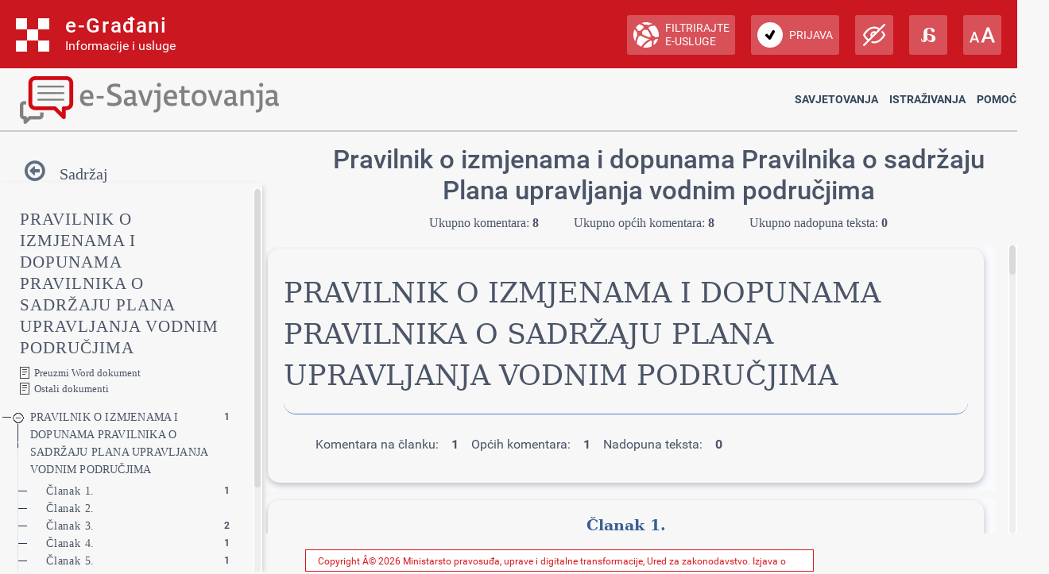

--- FILE ---
content_type: text/html; charset=utf-8
request_url: https://esavjetovanja.gov.hr/ECon/MainScreen?entityId=3272
body_size: 168250
content:

<!DOCTYPE html>
<html prefix="og: http://ogp.me/ns#" lang="hr">
<head>
    <meta charset="utf-8" />
    <meta http-equiv="X-UA-Compatible" content="IE=edge">
    <title>Pravilnik o izmjenama i dopunama Pravilnika o sadržaju Plana upravljanja vodnim područjima </title>
    <link href="/favicon.ico" rel="shortcut icon" type="image/x-icon" />
    <link rel="stylesheet" href="/Content/cookieconsent.css" >

    
    <meta name="viewport" content="width=device-width" />
    <meta property="og:title" content="Uključi se u e-Savjetovanja!" />
    <meta property="og:type" content="website" />
    <meta property="og:url" content="https://esavjetovanja.gov.hr" />
    <meta property="og:image" content="https://savjetovanja.gov.hr/UserDocsImages/slike/banneri/icon/200-200nonTrans-e-Savjetovanja_logo.png" />
    <meta property="og:description" content="Komentiraj i sudjeluj u stvaranju boljih propisa" />
    <meta name="image" content="https://savjetovanja.gov.hr/UserDocsImages/slike/banneri/icon/200-200nonTrans-e-Savjetovanja_logo.png" />
    <meta name="description" content="Komentiraj i sudjeluj u stvaranju boljih propisa" />
<link rel="stylesheet" href="/Content/fb57899f/Red-design.css?v=rvnq/o5StH" >
<link rel="stylesheet" href="/Content/fb57899f/Red-design-traka.css?v=rvnq/o5StH" >
<link rel="stylesheet" href="/Content/font-awesome.css" >
<link rel="stylesheet" href="/Content/theme.css" >
<link rel="stylesheet" href="/Content/theme-rtl.css" >
<link rel="stylesheet" href="/Content/fb57899f/BizImpact3.css?v=rvnq/o5StH" >
<link rel="stylesheet" href="/Content/custom.css?v=rvnq/o5StH" >
<link rel="stylesheet" href="/Content/jquery.scrollbar.css" >
    <link rel="stylesheet" href="/Content/themes/base/jquery-ui-1.9.2.custom.css?v=rvnq/o5StH" >
<link rel="stylesheet" href="/Content/themes/base/jquery.ui.dialog.css" >
<link rel="stylesheet" href="/Content/fb57899f/eTools.css?v=rvnq/o5StH" >

    <script type="text/javascript" src="/Scripts/lib/jquery-1.11.1.js"></script>
<script type="text/javascript" src="/Scripts/lib/jquery.scrollbar.js"></script>

    <script type="text/javascript" src="/Scripts/lib/jquery-ui-1.11.3.js"></script>
<script type="text/javascript" src="/Scripts/lib/jquery.ui.datepicker-hr.js"></script>

    <script type="text/javascript" src="/Scripts/lib/jquery.unobtrusive-ajax.js"></script>
<script type="text/javascript" src="/Scripts/lib/jquery.validate.js"></script>
<script type="text/javascript" src="/Scripts/lib/jquery.validate.unobtrusive.js"></script>
<script type="text/javascript" src="/Scripts/lib/jquery.validate.validator.messages-hr.js"></script>

    <script type="text/javascript" src="/Scripts/bootstrap.bundle.js"></script>

    <script type="text/javascript" src="/Scripts/choices.js"></script>
<script type="text/javascript" src="/Scripts/anchor.js"></script>
<script type="text/javascript" src="/Scripts/echarts-example.js"></script>
<script type="text/javascript" src="/Scripts/theme.js"></script>
<script type="text/javascript" src="/Scripts/custom.js?v=rvnq/o5StH"></script>
<script type="text/javascript" src="/Scripts/theme/lodash.js"></script>


    <link rel="stylesheet" href="/Content/fb57899f/dark-mode.css?v=rvnq/o5StH"  id="css_dark" type="text/css" disabled>

    <link rel="stylesheet" href="/Content/fb57899f/dyslexic.css?v=rvnq/o5StH"  id="css_dys" type="text/css" disabled>




    

            <script type="text/javascript">
                egradani_loaded = function () { }
            </script>
        <script type="text/javascript" src="https://eusluge-nav.gov.hr/e_gradani.aspx?show_font_resize=true&amp;show_entity_search=false&amp;messageId=&amp;login_url=https://esavjetovanja.gov.hr/Account/NiasLogin&amp;logout_url=/Account/LogOff&amp;change_entity_url=https://esavjetovanja.gov.hr/Account/PromjenaSubjekta/ForPersonOib/{ForPersonOib}/ForLegalIps/{ForLegalIps}/ForLegalIzvor_reg/{ForLegalIzvor_reg}/ToLegalIps/{ToLegalIps}/ToLegalIzvor_reg/{ToLegalIzvor_reg}" async onload="egradani_loaded();"></script>
    <script>
        $(document).ready(function () {
            if ($(window).width() < 768) {
                setTimeout(function () {
                    $("#egradani_user_promjena_subjekta").click(function () {
                        $("#user_slideout").hide();
                    });
                }, 500);
            }
        });
    </script>

    <!-- Google tag (gtag.js) -->
    
    
    
</head>

<body >

    <header>
            <div class="egradani_traka-holder"></div>
        <div class="div-only-desk">
            <div id="header">
                <div class="row">
                    <div class="col-md-3 header-logo">
                        <a href="/">
                            <div class="header-title" title="1.0.1237">
                                <h1> E-SAVJETOVANJA </h1>
                            </div>
                        </a>
                    </div>
                    <div class="col-md-9 header-navbar collapse show header-nav " id="header-navbar">

<nav>

	<a href="/ECon/Dashboard">Savjetovanja</a>


<a href="/BTP/Dashboard">Istraživanja</a>


	<a href="" class="dropdown-toggle" data-bs-toggle="dropdown" aria-expanded="false">Pomoć</a>
	<ul class="dropdown-menu">
		<li>
			<a class="dropdown-item" href="/FaqForm">Često postavljana pitanja</a>
		</li>

		

		<li>
			<a class="dropdown-item" href="/FaqForm/DownloadPDFInstructions">
				Preuzmi upute
			</a>

			

		</li>

		<li>
			<a class="dropdown-item remove-uppercase" href="/FaqForm/DownloadAuthorizationsInstructions">
				PREUZMI UPUTE - eOVLAŠTENJA
			</a>
		</li>

		
		<li><a class="dropdown-item" href="/ContactForm">Kontakt</a></li>

	</ul>

</nav>
                    </div>
                </div>
            </div>
        </div>

        <div class="col-xs-12 header-logo div-only-mobile">
            <button class="col-sm-3 logo-button" type="button" data-bs-toggle="collapse"
                    data-bs-target="#header-navbar-mobile" aria-controls="header-navbar-mobile"
                    aria-expanded="false" aria-label="Toggle navigation">
            </button>
        </div>
        <div class="col-xs-12 header-navbar collapse header-nav div-only-mobile " id="header-navbar-mobile">

<nav>

	<a href="/ECon/Dashboard">Savjetovanja</a>


<a href="/BTP/Dashboard">Istraživanja</a>


	<a href="" class="dropdown-toggle" data-bs-toggle="dropdown" aria-expanded="false">Pomoć</a>
	<ul class="dropdown-menu">
		<li>
			<a class="dropdown-item" href="/FaqForm">Često postavljana pitanja</a>
		</li>

		

		<li>
			<a class="dropdown-item" href="/FaqForm/DownloadPDFInstructions">
				Preuzmi upute
			</a>

			

		</li>

		<li>
			<a class="dropdown-item remove-uppercase" href="/FaqForm/DownloadAuthorizationsInstructions">
				PREUZMI UPUTE - eOVLAŠTENJA
			</a>
		</li>

		
		<li><a class="dropdown-item" href="/ContactForm">Kontakt</a></li>

	</ul>

</nav>
        </div>
    </header>

    <div class="container resizeable" id="body">
        <section class="content-wrapper main-content clear-fix">
            

<script type="text/javascript">
    var wordDocLink = '<a href="/ECon/Slicing/GetDocx/3272">Preuzmi Word dokument</a>';
</script>
<script src="https://kit.fontawesome.com/339e99ee26.js" crossorigin="anonymous"></script>
<div ng-app="eTools">
	<input name="__RequestVerificationToken" type="hidden" value="wAZw0o64XkzAMdPvFH4Y2X44V2V9JkezKjOepKYOcKU_0xo8SanuxJbQ3oXr7xEngUHR1YsiovSsSha_6awLG-P1UXw1" />
<input id="angularModel" name="angularModel" type="hidden" value="{&quot;EntityId&quot;:3272,&quot;Title&quot;:&quot;Pravilnik o izmjenama i dopunama Pravilnika o sadržaju Plana upravljanja vodnim područjima &quot;,&quot;Summary&quot;:null,&quot;TreeData&quot;:[{&quot;EConsultationSliceId&quot;:75509,&quot;EntityId&quot;:3272,&quot;Title&quot;:&quot;PRAVILNIK O IZMJENAMA I DOPUNAMA PRAVILNIKA O SADRŽAJU PLANA UPRAVLJANJA VODNIM PODRUČJIMA&quot;,&quot;HTML&quot;:&quot;&lt;div class=\&quot;pt-000000\&quot;>\r\n  &lt;p class=\&quot;pt-Naslov\&quot;>\r\n    &lt;span class=\&quot;pt-Zadanifontodlomka\&quot;>PRAVILNIK O IZMJENAMA I DOPUNAMA PRAVILNIKA O SADRŽAJU PLANA UPRAVLJANJA VODNIM PODRUČJIMA&lt;/span>\r\n  &lt;/p>\r\n&lt;/div>&quot;,&quot;OrderNumber&quot;:1,&quot;Version&quot;:0,&quot;ParentSliceId&quot;:null,&quot;NumCommentsAllChildren&quot;:8,&quot;NumCommentsThisSliceOnly&quot;:1,&quot;NumCommentsType1SliceOnly&quot;:1,&quot;NumCommentsType2SliceOnly&quot;:0,&quot;NumUnansweredComentsAllChildren&quot;:0,&quot;NumUnansweredCommentsThisSliceOnly&quot;:0,&quot;Children&quot;:[{&quot;EConsultationSliceId&quot;:75511,&quot;EntityId&quot;:3272,&quot;Title&quot;:&quot;Članak 1.&quot;,&quot;HTML&quot;:&quot;&lt;h1 class=\&quot;pt-Naslov1\&quot;>\r\n  &lt;span class=\&quot;pt-Zadanifontodlomka-000001\&quot;>\r\n    &lt;b>Članak 1.&lt;/b>\r\n  &lt;/span>\r\n&lt;/h1>&lt;p class=\&quot;pt-Normal\&quot;>\r\n  &lt;span class=\&quot;pt-Zadanifontodlomka-000002\&quot;>U Pravilniku o &lt;/span>\r\n  &lt;span class=\&quot;pt-Zadanifontodlomka-000003\&quot;>sadržaju Plana upravljanja vodnim područjima &lt;/span>\r\n  &lt;span class=\&quot;pt-Zadanifontodlomka-000002\&quot;>(Narodne novine, broj 74/13) u članku 2. točki 4. točka na kraju rečenice zamjenjuje se riječju: »i«.&lt;/span>\r\n&lt;/p>&lt;p class=\&quot;pt-Normal\&quot;>\r\n  &lt;span class=\&quot;pt-Zadanifontodlomka-000002\&quot;>Iza točke 4. dodaje se točka 5. koja glasi:&lt;/span>\r\n&lt;/p>&lt;p class=\&quot;pt-Normal\&quot;>\r\n  &lt;span class=\&quot;pt-Zadanifontodlomka-000002\&quot;>„5. Direktiva Komisije 2014/80/EU оd 20. lipnja 2014. o izmjeni Priloga II. Direktivi 2006/118/EZ Europskog parlamenta i Vijeća o zaštiti podzemnih voda od onečišćenja i pogoršanja stanja &lt;/span>\r\n  &lt;span class=\&quot;pt-Zadanifontodlomka-000002\&quot;>(Tekst značajan za EGP) (SL L 182, 21.6.2014.)&lt;/span>\r\n  &lt;span class=\&quot;pt-Zadanifontodlomka-000002\&quot;>.“.&lt;/span>\r\n&lt;/p>&quot;,&quot;OrderNumber&quot;:2,&quot;Version&quot;:0,&quot;ParentSliceId&quot;:75509,&quot;NumCommentsAllChildren&quot;:1,&quot;NumCommentsThisSliceOnly&quot;:1,&quot;NumCommentsType1SliceOnly&quot;:1,&quot;NumCommentsType2SliceOnly&quot;:0,&quot;NumUnansweredComentsAllChildren&quot;:0,&quot;NumUnansweredCommentsThisSliceOnly&quot;:0,&quot;Children&quot;:[],&quot;Date&quot;:null,&quot;Collapsed&quot;:false},{&quot;EConsultationSliceId&quot;:75512,&quot;EntityId&quot;:3272,&quot;Title&quot;:&quot;Članak 2.&quot;,&quot;HTML&quot;:&quot;&lt;h1 class=\&quot;pt-Naslov1\&quot;>\r\n  &lt;span class=\&quot;pt-Zadanifontodlomka-000001\&quot;>\r\n    &lt;b>Članak 2.&lt;/b>\r\n  &lt;/span>\r\n&lt;/h1>&lt;p class=\&quot;pt-Normal\&quot;>\r\n  &lt;span class=\&quot;pt-Zadanifontodlomka-000002\&quot;>Članak 4. mijenja se i glasi: &lt;/span>\r\n&lt;/p>&lt;p class=\&quot;pt-Normal\&quot;>\r\n  &lt;span class=\&quot;pt-Zadanifontodlomka-000002\&quot;>„Hrvatske vode izrađuju izvještaj o planiranim radnjama za provedbu načela povrata troškova od vodnih usluga, koje uključuju okolišne i resursne troškove te povrat okolišnih i resursnih troškova za ostala korištenja voda što pridonosi ostvarenju ciljeva iz članka 40. stavka 1. Zakona o vodama, kao i o sudjelovanju raznih korisnika vode u povratu tih troškova.“.&lt;/span>\r\n&lt;/p>&quot;,&quot;OrderNumber&quot;:3,&quot;Version&quot;:0,&quot;ParentSliceId&quot;:75509,&quot;NumCommentsAllChildren&quot;:0,&quot;NumCommentsThisSliceOnly&quot;:0,&quot;NumCommentsType1SliceOnly&quot;:0,&quot;NumCommentsType2SliceOnly&quot;:0,&quot;NumUnansweredComentsAllChildren&quot;:0,&quot;NumUnansweredCommentsThisSliceOnly&quot;:0,&quot;Children&quot;:[],&quot;Date&quot;:null,&quot;Collapsed&quot;:false},{&quot;EConsultationSliceId&quot;:75513,&quot;EntityId&quot;:3272,&quot;Title&quot;:&quot;Članak 3.&quot;,&quot;HTML&quot;:&quot;&lt;h1 class=\&quot;pt-Naslov1\&quot;>\r\n  &lt;span class=\&quot;pt-Zadanifontodlomka-000001\&quot;>\r\n    &lt;b>Članak 3.&lt;/b>\r\n  &lt;/span>\r\n&lt;/h1>&lt;p class=\&quot;pt-Normal\&quot;>\r\n  &lt;span class=\&quot;pt-Zadanifontodlomka-000002\&quot;>U Prilogu I.&lt;/span>\r\n  &lt;span class=\&quot;pt-Zadanifontodlomka-000002\&quot;>DETALJNIJI SADRŽAJ PLANA UPRAVLJANJA VODNIM PODRUČJIMA točki 7. podtočki 7.10. riječ: „okoliša“ zamjenjuje se riječju: „voda“.&lt;/span>\r\n&lt;/p>&quot;,&quot;OrderNumber&quot;:4,&quot;Version&quot;:0,&quot;ParentSliceId&quot;:75509,&quot;NumCommentsAllChildren&quot;:2,&quot;NumCommentsThisSliceOnly&quot;:2,&quot;NumCommentsType1SliceOnly&quot;:2,&quot;NumCommentsType2SliceOnly&quot;:0,&quot;NumUnansweredComentsAllChildren&quot;:0,&quot;NumUnansweredCommentsThisSliceOnly&quot;:0,&quot;Children&quot;:[],&quot;Date&quot;:null,&quot;Collapsed&quot;:false},{&quot;EConsultationSliceId&quot;:75514,&quot;EntityId&quot;:3272,&quot;Title&quot;:&quot;Članak 4.&quot;,&quot;HTML&quot;:&quot;&lt;h1 class=\&quot;pt-Naslov1\&quot;>\r\n  &lt;span class=\&quot;pt-Zadanifontodlomka-000001\&quot;>\r\n    &lt;b>Članak 4.&lt;/b>\r\n  &lt;/span>\r\n&lt;/h1>&lt;p class=\&quot;pt-Normal\&quot;>\r\n  &lt;span class=\&quot;pt-Zadanifontodlomka-000002\&quot;>U Prilogu II.&lt;/span>\r\n  &lt;span class=\&quot;pt-Zadanifontodlomka-000002\&quot;>METODOLOGIJA ZA UTVRĐIVANJE ZNAČAJKI VODNOG PODRUČJA točki &lt;/span>\r\n  &lt;span class=\&quot;pt-Zadanifontodlomka-000002\&quot;>2. PODZEMNE VODE podtočki 2.1. POČETNO ODREĐIVANJE ZNAČAJKI riječ: „okoliša“ zamjenjuje se riječju: „voda“.&lt;/span>\r\n&lt;/p>&lt;p class=\&quot;pt-Normal\&quot;>\r\n  &lt;span class=\&quot;pt-Zadanifontodlomka-000002\&quot;>U podtočki 2.2. DALJNJE ODREĐIVANJE ZNAČAJKI stavak 3. mijenja se i glasi: &lt;/span>\r\n&lt;/p>&lt;p class=\&quot;pt-Normal\&quot;>\r\n  &lt;span class=\&quot;pt-Zadanifontodlomka-000002\&quot;>„Plan upravljanja vodnim područjima, koji se dostavlja sukladno članku 36.c Zakona o vodama, sadrži sve granične vrijednosti onečišćujućih tvari i njihovih pokazatelja utvrđene sukladno propisu iz članka 41. stavka 1. Zakona o vodama, odnosno informacije o onečišćujućim tvarima i njihovim pokazateljima za koje su utvrđene granične vrijednosti, uključujući i informacije o načinu na koji je praćen postupak utvrđivanja graničnih vrijednosti određen u propisu iz članka 41. stavka 1. Zakona o vodama, a posebno sadrži:&lt;/span>\r\n&lt;/p>&lt;p class=\&quot;pt-Normal\&quot;>\r\n  &lt;span class=\&quot;pt-Zadanifontodlomka-000002\&quot;>a) informacije o svakom vodnom tijelu ili skupini vodnih tijela podzemne vode za koju je utvrđeno da postoji rizik, uključujući sljedeće:&lt;/span>\r\n&lt;/p>&lt;p class=\&quot;pt-Normal\&quot;>\r\n  &lt;span class=\&quot;pt-Zadanifontodlomka-000002\&quot;>- veličinu vodnog tijela &lt;/span>\r\n&lt;/p>&lt;p class=\&quot;pt-Normal\&quot;>\r\n  &lt;span class=\&quot;pt-Zadanifontodlomka-000002\&quot;>- svaku onečišćujuću tvar ili pokazatelja onečišćenja zbog kojih je za vodna tijela podzemne vode utvrđeno da postoji rizik&lt;/span>\r\n&lt;/p>&lt;p class=\&quot;pt-Normal\&quot;>\r\n  &lt;span class=\&quot;pt-Zadanifontodlomka-000002\&quot;>- ciljeve zaštite voda  s kojima je taj rizik povezan, uključujući postojeće ili potencijalne legitimne uporabe ili funkcije vodnog tijela podzemne vode te vezu između vodnih tijela podzemne vode i povezanih površinskih voda te izravno ovisnih kopnenih ekosustava &lt;/span>\r\n&lt;/p>&lt;p class=\&quot;pt-Normal\&quot;>\r\n  &lt;span class=\&quot;pt-Zadanifontodlomka-000002\&quot;>- prirodne pozadinske razine u vodnim tijelima podzemne vode u slučajevima kada je riječ o prirodno prisutnim tvarima&lt;/span>\r\n&lt;/p>&lt;p class=\&quot;pt-Normal\&quot;>\r\n  &lt;span class=\&quot;pt-Zadanifontodlomka-000002\&quot;>- informacije o prekoračenjima graničnih vrijednosti&lt;/span>\r\n&lt;/p>&lt;p class=\&quot;pt-Normal\&quot;>\r\n  &lt;span class=\&quot;pt-Zadanifontodlomka-000002\&quot;>b) granične vrijednosti, bilo da se one primjenjuju na nacionalnoj razini, na razini vodnog područja ili dijela međunarodnog vodnog područja koje je dio državnog &amp;nbsperitorija, ili na razini vodnog tijela ili skupine vodnih tijela podzemne vode&lt;/span>\r\n&lt;/p>&lt;p class=\&quot;pt-Normal\&quot;>\r\n  &lt;span class=\&quot;pt-Zadanifontodlomka-000002\&quot;>c) odnos između graničnih vrijednosti i svakog od sljedećih elemenata:&lt;/span>\r\n&lt;/p>&lt;p class=\&quot;pt-Normal\&quot;>\r\n  &lt;span class=\&quot;pt-Zadanifontodlomka-000002\&quot;>- pozadinskih razina u slučajevima prirodno prisutnih tvari &lt;/span>\r\n&lt;/p>&lt;p class=\&quot;pt-Normal\&quot;>\r\n  &lt;span class=\&quot;pt-Zadanifontodlomka-000002\&quot;>- povezanih površinskih voda te izravno ovisnih kopnenih ekosustava&lt;/span>\r\n&lt;/p>&lt;p class=\&quot;pt-Normal\&quot;>\r\n  &lt;span class=\&quot;pt-Zadanifontodlomka-000002\&quot;> - ciljeva zaštite voda i drugih standarda zaštite voda propisanih na nacionalnoj razini, na razini Europske unije ili na međunarodnoj razini &lt;/span>\r\n&lt;/p>&lt;p class=\&quot;pt-Normal\&quot;>\r\n  &lt;span class=\&quot;pt-Zadanifontodlomka-000002\&quot;>- svih relevantnih informacija u pogledu toksičnosti, ekotoksičnosti, postojanosti, bioakumulacijskog potencijala i tendencije disperzije onečišćujućih tvari&lt;/span>\r\n&lt;/p>&lt;p class=\&quot;pt-Normal\&quot;>\r\n  &lt;span class=\&quot;pt-Zadanifontodlomka-000002\&quot;>d) metodologiju korištenu za utvrđivanje pozadinskih razina koja se temelji na načelima navedenima u propisu iz članka 41. stavka 1. Zakona o vodama &lt;/span>\r\n&lt;/p>&lt;p class=\&quot;pt-Normal\&quot;>\r\n  &lt;span class=\&quot;pt-Zadanifontodlomka-000002\&quot;>e) razloge zbog kojih nisu utvrđene granične vrijednosti za onečišćujuće tvari i pokazatelje navedene u propisu iz članka 41. stavka 1. Zakona o vodama &lt;/span>\r\n&lt;/p>&lt;p class=\&quot;pt-Normal\&quot;>\r\n  &lt;span class=\&quot;pt-Zadanifontodlomka-000002\&quot;>f) ključne elemente procjene kemijskog stanja podzemne vode, uključujući razinu, način i razdoblje zbrajanja rezultata praćenja, definiciju prihvatljivih razmjera prekoračenja te metodu izračuna, u skladu s propisom iz članka 41. stavka 1. Zakona o vodama &lt;/span>\r\n&lt;/p>&lt;p class=\&quot;pt-Normal\&quot;>\r\n  &lt;span class=\&quot;pt-Zadanifontodlomka-000002\&quot;>Iza stavka 3. dodaje se novi stavak 4. koji glasi:&lt;/span>\r\n&lt;/p>&lt;p class=\&quot;pt-Normal\&quot;>\r\n  &lt;span class=\&quot;pt-Zadanifontodlomka-000002\&quot;>„Ako bilo koji od podataka iz točaka a) do f) nije uključen u Plan upravljanja vodnim područjima, u Planu se navode razlozi za to.“.&lt;/span>\r\n&lt;/p>&lt;p class=\&quot;pt-Normal\&quot;>\r\n  &lt;span class=\&quot;pt-Zadanifontodlomka-000002\&quot;>Dosadašnji stavak 4. koji postaje stavak 5. mijenja se i glasi:&lt;/span>\r\n&lt;/p>&lt;p class=\&quot;pt-Normal\&quot;>\r\n  &lt;span class=\&quot;pt-Zadanifontodlomka-000002\&quot;>„Sažetak ocjene kemijskog stanja podzemnih voda objavljuje se u Planu upravljanja vodnim područjima sukladno članku 36. Zakona o vodama. Sažetak, pripremljen na razini vodnog područja ili dijela međunarodnog vodnog područja koji se nalazi teritoriju Republike Hrvatske, uključuje i objašnjenje načina na koji su u konačnoj procjeni uzeta u obzir prekoračenja standarda kakvoće podzemnih voda ili graničnih vrijednosti na pojedinačnim točkama monitoringa.“.&lt;/span>\r\n&lt;/p>&lt;p class=\&quot;pt-Normal\&quot;>\r\n  &lt;span class=\&quot;pt-Zadanifontodlomka-000002\&quot;>U podtočki 2.3. PREGLED UTJECAJA LJUDSKIH DJELATNOSTI NA PODZEMNE VODE u stavku 2. &lt;/span>\r\n  &lt;span class=\&quot;pt-Zadanifontodlomka-000002\&quot;>riječ: „okoliša“ zamjenjuje se riječju: „voda“.&lt;/span>\r\n&lt;/p>&lt;p class=\&quot;pt-Normal\&quot;>\r\n  &lt;span class=\&quot;pt-Zadanifontodlomka-000002\&quot;>U točki 3. REGISTAR EMISIJA, ISPUŠTANJA I GUBITAKA podtočki 3.1. riječ: „dugim“ zamjenjuje se riječju: „drugim“.&lt;/span>\r\n&lt;/p>&lt;p class=\&quot;pt-Normal\&quot;>\r\n  &lt;span class=\&quot;pt-Zadanifontodlomka-000002\&quot;>U dosadašnjoj podtočki 2.2. brojka: „2.2.“ zamjenjuje se brojkom: „3.2.“.&lt;/span>\r\n&lt;/p>&lt;p class=\&quot;pt-Normal\&quot;>\r\n  &lt;span class=\&quot;pt-Zadanifontodlomka-000002\&quot;>U podtočki 3.2. riječi: „točke 3.1.“ zamjenjuju se riječima: „podtočke 3.1.“.&lt;/span>\r\n&lt;/p>&quot;,&quot;OrderNumber&quot;:5,&quot;Version&quot;:0,&quot;ParentSliceId&quot;:75509,&quot;NumCommentsAllChildren&quot;:1,&quot;NumCommentsThisSliceOnly&quot;:1,&quot;NumCommentsType1SliceOnly&quot;:1,&quot;NumCommentsType2SliceOnly&quot;:0,&quot;NumUnansweredComentsAllChildren&quot;:0,&quot;NumUnansweredCommentsThisSliceOnly&quot;:0,&quot;Children&quot;:[],&quot;Date&quot;:null,&quot;Collapsed&quot;:false},{&quot;EConsultationSliceId&quot;:75515,&quot;EntityId&quot;:3272,&quot;Title&quot;:&quot;Članak 5.&quot;,&quot;HTML&quot;:&quot;&lt;h1 class=\&quot;pt-Naslov1\&quot;>\r\n  &lt;span class=\&quot;pt-Zadanifontodlomka-000001\&quot;>\r\n    &lt;b>Članak 5.&lt;/b>\r\n  &lt;/span>\r\n&lt;/h1>&lt;p class=\&quot;pt-Normal\&quot;>\r\n  &lt;span class=\&quot;pt-Zadanifontodlomka-000002\&quot;>U Prilogu 3.&lt;/span>\r\n  &lt;span class=\&quot;pt-Zadanifontodlomka-000002\&quot;>SADRŽAJ EKONOMSKE ANALIZE točki 1. riječi: „usluga vodoopskrbe i odvodnje otpadnih voda“ zamjenjuju se riječima: „vodnih usluga, koje uključuju okolišne i resursne troškove te povrat okolišnih i resursnih troškova za ostala korištenja voda“.&lt;/span>\r\n&lt;/p>&lt;p class=\&quot;pt-Normal\&quot;>\r\n  &lt;span class=\&quot;pt-Zadanifontodlomka-000002\&quot;>U točki 1. podstavku 2. iza riječi: „investicija“ dodaju se riječi: „(program mjera)“.&lt;/span>\r\n&lt;/p>&quot;,&quot;OrderNumber&quot;:6,&quot;Version&quot;:0,&quot;ParentSliceId&quot;:75509,&quot;NumCommentsAllChildren&quot;:1,&quot;NumCommentsThisSliceOnly&quot;:1,&quot;NumCommentsType1SliceOnly&quot;:1,&quot;NumCommentsType2SliceOnly&quot;:0,&quot;NumUnansweredComentsAllChildren&quot;:0,&quot;NumUnansweredCommentsThisSliceOnly&quot;:0,&quot;Children&quot;:[],&quot;Date&quot;:null,&quot;Collapsed&quot;:false},{&quot;EConsultationSliceId&quot;:75510,&quot;EntityId&quot;:3272,&quot;Title&quot;:&quot;Članak 6.&quot;,&quot;HTML&quot;:&quot;&lt;h1 class=\&quot;pt-Naslov1\&quot;>\r\n  &lt;span class=\&quot;pt-Zadanifontodlomka-000001\&quot;>\r\n    &lt;b>Članak 6.&lt;/b>\r\n  &lt;/span>\r\n&lt;/h1>&lt;p class=\&quot;pt-Normal\&quot;>\r\n  &lt;span class=\&quot;pt-Zadanifontodlomka-000002\&quot;>U Prilogu&lt;/span>\r\n  &lt;span class=\&quot;pt-Zadanifontodlomka-000004\&quot;> 4. &lt;/span>\r\n  &lt;span class=\&quot;pt-Zadanifontodlomka-000002\&quot;>SADRŽAJ PROGRAMA MJERA točki 1. &lt;/span>\r\n  &lt;span class=\&quot;pt-Zadanifontodlomka-000002\&quot;>OSNOVNE MJERE podtočki 1.1. b) riječi: „&lt;/span>\r\n  &lt;span class=\&quot;pt-Zadanifontodlomka-000002\&quot;>uključujući i troškove zaštite okoliša i resursa i“ zamjenjuju se riječima: „koje uključuju okolišne i resursne troškove te povrat okolišnih i resursnih troškova za ostala korištenja voda te“.&lt;/span>\r\n&lt;/p>&lt;p class=\&quot;pt-Normal\&quot;>\r\n  &lt;span class=\&quot;pt-Zadanifontodlomka-000002\&quot;>U podtočki 1.1. f) &lt;/span>\r\n  &lt;span class=\&quot;pt-Zadanifontodlomka-000002\&quot;>riječ: „okoliša“ zamjenjuje se riječju: „voda“.&lt;/span>\r\n&lt;/p>&lt;p class=\&quot;pt-Normal\&quot;>\r\n  &lt;span class=\&quot;pt-Zadanifontodlomka-000002\&quot;>U podtočki 1.1. j) stavku 2. podstavku 7.&lt;/span>\r\n  &lt;span class=\&quot;pt-Zadanifontodlomka-000002\&quot;> riječ: „okoliša“ zamjenjuje se riječju: „voda“.&lt;/span>\r\n&lt;/p>&lt;p class=\&quot;pt-Normal\&quot;>\r\n  &lt;span class=\&quot;pt-Zadanifontodlomka-000002\&quot;>U točki 2. &lt;/span>\r\n  &lt;span class=\&quot;pt-Zadanifontodlomka-000002\&quot;>DOPUNSKE MJERE&lt;/span>\r\n  &lt;span class=\&quot;pt-Zadanifontodlomka-000002\&quot;> stavku 2. &lt;/span>\r\n  &lt;span class=\&quot;pt-Zadanifontodlomka-000002\&quot;>riječ: „okoliša“ zamjenjuje se riječju: „voda“.&lt;/span>\r\n&lt;/p>&quot;,&quot;OrderNumber&quot;:7,&quot;Version&quot;:0,&quot;ParentSliceId&quot;:75509,&quot;NumCommentsAllChildren&quot;:2,&quot;NumCommentsThisSliceOnly&quot;:2,&quot;NumCommentsType1SliceOnly&quot;:2,&quot;NumCommentsType2SliceOnly&quot;:0,&quot;NumUnansweredComentsAllChildren&quot;:0,&quot;NumUnansweredCommentsThisSliceOnly&quot;:0,&quot;Children&quot;:[{&quot;EConsultationSliceId&quot;:75516,&quot;EntityId&quot;:3272,&quot;Title&quot;:&quot;ZAVRŠNE ODREDBE&quot;,&quot;HTML&quot;:&quot;&lt;h2 class=\&quot;pt-Naslov2\&quot;>\r\n  &lt;span class=\&quot;pt-Zadanifontodlomka-000005\&quot;>\r\n    &lt;b>ZAVRŠNE ODREDBE&lt;/b>\r\n  &lt;/span>\r\n&lt;/h2>&quot;,&quot;OrderNumber&quot;:8,&quot;Version&quot;:0,&quot;ParentSliceId&quot;:75510,&quot;NumCommentsAllChildren&quot;:0,&quot;NumCommentsThisSliceOnly&quot;:0,&quot;NumCommentsType1SliceOnly&quot;:0,&quot;NumCommentsType2SliceOnly&quot;:0,&quot;NumUnansweredComentsAllChildren&quot;:0,&quot;NumUnansweredCommentsThisSliceOnly&quot;:0,&quot;Children&quot;:[],&quot;Date&quot;:null,&quot;Collapsed&quot;:false}],&quot;Date&quot;:null,&quot;Collapsed&quot;:false},{&quot;EConsultationSliceId&quot;:75517,&quot;EntityId&quot;:3272,&quot;Title&quot;:&quot;Članak 7.&quot;,&quot;HTML&quot;:&quot;&lt;h1 class=\&quot;pt-Naslov1\&quot;>\r\n  &lt;a id=\&quot;_GoBack\&quot; class=\&quot;pt-000006\&quot;>&lt;/a>\r\n  &lt;span class=\&quot;pt-Zadanifontodlomka-000001\&quot;>\r\n    &lt;b>Članak 7.&lt;/b>\r\n  &lt;/span>\r\n&lt;/h1>&lt;p class=\&quot;pt-Normal\&quot;>\r\n  &lt;span class=\&quot;pt-Zadanifontodlomka-000002\&quot;>Ovaj Pravilnik stupa na snagu osmoga dana od dana objave u »Narodnim novinama«.&lt;/span>\r\n&lt;/p>&lt;p class=\&quot;pt-Normal\&quot;>\r\n  &lt;span class=\&quot;pt-000007\&quot;> &lt;/span>\r\n&lt;/p>&lt;p class=\&quot;pt-Normal\&quot;>\r\n  &lt;span class=\&quot;pt-000007\&quot;> &lt;/span>\r\n&lt;/p>&lt;p class=\&quot;pt-Normal\&quot;>\r\n  &lt;span class=\&quot;pt-Zadanifontodlomka-000002\&quot;>Klasa: &lt;/span>\r\n&lt;/p>&lt;p class=\&quot;pt-Normal\&quot;>\r\n  &lt;span class=\&quot;pt-Zadanifontodlomka-000002\&quot;>Urbroj: &lt;/span>\r\n&lt;/p>&lt;p class=\&quot;pt-Normal\&quot;>\r\n  &lt;span class=\&quot;pt-Zadanifontodlomka-000002\&quot;>Zagreb, &lt;/span>\r\n&lt;/p>&lt;p class=\&quot;pt-Normal-000008\&quot;>\r\n  &lt;span class=\&quot;pt-Zadanifontodlomka-000002\&quot;>  Ministar&lt;br />&lt;/span>\r\n&lt;/p>&lt;p class=\&quot;pt-Normal-000008\&quot;>\r\n  &lt;span class=\&quot;pt-Zadanifontodlomka-000009\&quot;>\r\n    &lt;b>Davor Romić&lt;/b>\r\n  &lt;/span>\r\n&lt;/p>&lt;p class=\&quot;pt-Normal\&quot;>\r\n  &lt;span class=\&quot;pt-000010\&quot;> &lt;/span>\r\n&lt;/p>&quot;,&quot;OrderNumber&quot;:9,&quot;Version&quot;:0,&quot;ParentSliceId&quot;:75509,&quot;NumCommentsAllChildren&quot;:0,&quot;NumCommentsThisSliceOnly&quot;:0,&quot;NumCommentsType1SliceOnly&quot;:0,&quot;NumCommentsType2SliceOnly&quot;:0,&quot;NumUnansweredComentsAllChildren&quot;:0,&quot;NumUnansweredCommentsThisSliceOnly&quot;:0,&quot;Children&quot;:[],&quot;Date&quot;:null,&quot;Collapsed&quot;:false}],&quot;Date&quot;:null,&quot;Collapsed&quot;:false}],&quot;CommentTypes&quot;:[{&quot;Text&quot;:&quot;Opći komentar&quot;,&quot;Id&quot;:1,&quot;Tenant&quot;:0,&quot;Active&quot;:0},{&quot;Text&quot;:&quot;Prijedlog novog teksta&quot;,&quot;Id&quot;:2,&quot;Tenant&quot;:0,&quot;Active&quot;:0}],&quot;ResponseTypes&quot;:[{&quot;Text&quot;:&quot;Prihvaćen&quot;,&quot;Id&quot;:1,&quot;Tenant&quot;:0,&quot;Active&quot;:0},{&quot;Text&quot;:&quot;Nije prihvaćen&quot;,&quot;Id&quot;:2,&quot;Tenant&quot;:0,&quot;Active&quot;:0},{&quot;Text&quot;:&quot;Djelomično prihvaćen&quot;,&quot;Id&quot;:3,&quot;Tenant&quot;:0,&quot;Active&quot;:0},{&quot;Text&quot;:&quot;Primljeno na znanje&quot;,&quot;Id&quot;:4,&quot;Tenant&quot;:0,&quot;Active&quot;:0}],&quot;CommentSortOptions&quot;:[{&quot;Text&quot;:&quot;Prvo novi komentari&quot;,&quot;Id&quot;:1,&quot;Tenant&quot;:0,&quot;Active&quot;:0},{&quot;Text&quot;:&quot;Prvo stariji komentari&quot;,&quot;Id&quot;:2,&quot;Tenant&quot;:0,&quot;Active&quot;:0},{&quot;Text&quot;:&quot;Prvo najpopularniji&quot;,&quot;Id&quot;:3,&quot;Tenant&quot;:0,&quot;Active&quot;:0},{&quot;Text&quot;:&quot;Prvo komentari s najviše lajkova&quot;,&quot;Id&quot;:4,&quot;Tenant&quot;:0,&quot;Active&quot;:0},{&quot;Text&quot;:&quot;Prvo komentari s najviše dislajkova&quot;,&quot;Id&quot;:5,&quot;Tenant&quot;:0,&quot;Active&quot;:0}],&quot;Paging&quot;:{&quot;OrderByColumnName&quot;:&quot;DateModified&quot;,&quot;SortingOrder&quot;:1,&quot;CurrentPageIndex&quot;:1,&quot;NumElementsPerPage&quot;:10},&quot;NumOfComments&quot;:1,&quot;Comments&quot;:[{&quot;CommentId&quot;:8633,&quot;Text&quot;:&quot;Ovaj Zakon potrebno potrebno je uskladiti sa Zakonom o nacionalnoj infrastrukturi prostornih podataka. Umjesto objašnjenja molim pogledajte linkove: https://youtu.be/xew6qI-6wNk\nhttps://youtu.be/dYqXeTqdF84\nhttp://www.nipp.hr/&quot;,&quot;DateModified&quot;:&quot;2016-05-15T23:52:55.18&quot;,&quot;CommentTypeId&quot;:1,&quot;UserName&quot;:&quot;Grga K&quot;,&quot;NumOfLikes&quot;:0,&quot;NumOfDislikes&quot;:0,&quot;IsHidden&quot;:false,&quot;CanEdit&quot;:false,&quot;CanDelete&quot;:false,&quot;CanHide&quot;:false,&quot;CanResponse&quot;:false,&quot;CanLike&quot;:false,&quot;CanDislike&quot;:false,&quot;HasLiked&quot;:false,&quot;HasDisliked&quot;:false,&quot;Response&quot;:{&quot;ResponseId&quot;:5658,&quot;Text&quot;:&quot;Prostorni podaci i informacije o vodama su dio NIPPa. Prostorni podaci i podloge korištene u Pravilniku o sadržaju Plana upravljanja vodnim područjima već su pripremljeni u odgovarajućim formatima. Geoportal na kojem će biti omogućen uvid u sve prostorne podatke vezane uz vode pa time i u podatke i informacije iz Pravilnika o izmjenama i dopunama pravilnika o sadržaju Plana upravljanja vodnim područjima je u pripremi.&quot;,&quot;ResponseTypeId&quot;:2,&quot;IsStale&quot;:false,&quot;ResponseType&quot;:2,&quot;ResponseTypeName&quot;:&quot;Nije prihvaćen&quot;,&quot;ResponseTypeNameAndComment&quot;:&quot;Nije prihvaćen - Prostorni podaci i informacije o vodama su dio NIPPa. Prostorni podaci i podloge korištene u Pravilniku o sadržaju Plana upravljanja vodnim područjima već su pripremljeni u odgovarajućim formatima. Geoportal na kojem će biti omogućen uvid u sve prostorne podatke vezane uz vode pa time i u podatke i informacije iz Pravilnika o izmjenama i dopunama pravilnika o sadržaju Plana upravljanja vodnim područjima je u pripremi.&quot;},&quot;IsOldVersion&quot;:false}],&quot;NumOfEconLikes&quot;:0,&quot;NumOfEconDislikes&quot;:0,&quot;CanComment&quot;:false,&quot;CanResponse&quot;:false,&quot;HasComments&quot;:true,&quot;HasHierarchy&quot;:true,&quot;HasLikeEcon&quot;:false,&quot;CanLikeEcon&quot;:false,&quot;CanSeeResponses&quot;:true,&quot;CanDislikeEcon&quot;:false,&quot;ShowSummary&quot;:true,&quot;IsOpened&quot;:false,&quot;NumCommentsAllSlices&quot;:8,&quot;NumCommentsType1Slices&quot;:8,&quot;NumCommentsType2Slices&quot;:0,&quot;RepresentingSubjektName&quot;:null}" />		<div id="main" class="sidebar-opened custom" ng-controller="econMainScreenController" ng-cloak>

			<div id="gornji_dio">

				<nav class="navbar navbar-vertical navbar-expand-xl navbar-light" id="hamburger">
					<script>
						var navbarStyle = localStorage.getItem("navbarStyle");
						if (navbarStyle && navbarStyle !== 'transparent') {
							document.querySelector('.navbar-vertical').classList.add(`navbar-${navbarStyle}`);
						}
					</script>
					<div id="buttonIcon" class="d-flex align-items-center">

						<div class="toggle-icon-wrapper" style="margin: auto; z-index: 12;">

							<button onclick="changeWidth()" class="btn navbar-toggler-humburger-icon navbar-vertical-toggle"><i id="icon" class="fa fa-arrow-circle-o-left" title="Sakrij sadrÅ¾aj"><p id="iconText">Sadržaj</p></i></button>

						</div>
					</div>
					<div class="collapse navbar-collapse custom" id="navbarVerticalCollapse">
						<div id="vertical" class="navbar-vertical-content scrollbar">

							<div id="sidebar" class="sidebar-custom">
								<div class="sidebar-content scrollbar-outer">
									
									<div class="sidebar-header">
										<h2 id="titleDontMove" ng-bind="model.Title"></h2>
										<a class="download" href="/ECon/Slicing/GetDocx/3272">Preuzmi Word dokument</a><a class="download" href="/Documents/List/3272">Ostali dokumenti</a>									</div>
									<div class="sidebar-nav">
										<ul frang-tree>
											<li frang-tree-repeat="node in model.TreeData" ng-class="{expanded: node.Collapsed, parent:node.Children.length > 0}">
												<div ng-class="{selected:node.EConsultationSliceId == model.CurrentSliceId}" class="on-hover-hand node-title" ng-click="setCurrentSliceByNode(node); showAll();">
													<div ng-show="node.Children.length > 0" class="vertical-line"></div>
													<div class="horizontal-line"></div>
													<span ng-show="node.Children.length > 0" class="toggle-btn" ng-click="node.Collapsed = !node.Collapsed; adjust_scrollbar_size();"></span>
													<span ng-bind="node.Title" class="title"></span>
														<span class="badge" ng-show="node.Collapsed ? node.NumCommentsAllChildren > 0 : node.NumCommentsThisSliceOnly > 0"
															  ng-bind="node.Collapsed ? node.NumCommentsAllChildren : node.NumCommentsThisSliceOnly"></span>
												</div>
												<ul ng-show="!node.Collapsed && node.Children && node.Children.length > 0"
													frang-tree-insert-children="node.Children | orderBy : 'OrderNumber'">
												</ul>
											</li>
										</ul>
										<br />
										<br />
									</div>
								</div>
							</div>

						</div>
					</div>
				</nav>

			</div>

			<button id="closeButton" class="closeButton" title="Povratak" ng-click="showAll();"><i id="icon" class="fa fa-arrow-circle-o-left returnFromArticle"><p>Povratak</p></i></button>
			<div id="content" class="content-comments-low">
				<div id="titleBox1" class="titleBox">
					<h2 class="title custom" ng-bind="model.Title"></h2>
					<div class="ukupni-komentari">
						<ul>
							<li>Ukupno komentara: <b ng-bind="model.NumCommentsAllSlices"></b></li>
							<li>Ukupno općih komentara: <b ng-bind="model.NumCommentsType1Slices"></b></li>
							<li>Ukupno nadopuna teksta: <b ng-bind="model.NumCommentsType2Slices"></b></li>
						</ul>
					</div>
				</div>
				<div id="content-main" class="">
					<div id="comment-main" class="scrollbar-outer customs">

						<div id="titleBox2" class="titleBox">
							<h2 class="title custom" ng-bind="model.Title"></h2>
							<div class="ukupni-komentari">
								<ul>
									<li>Ukupno komentara: <b ng-bind="model.NumCommentsAllSlices"></b></li>
									<li>Ukupno općih komentara: <b ng-bind="model.NumCommentsType1Slices"></b></li>
									<li>Ukupno nadopuna teksta: <b ng-bind="model.NumCommentsType2Slices"></b></li>
								</ul>
							</div>
						</div>

						<style>
div.pt-000000 {
    border-top:none;
    border-right:none;
    border-bottom:solid #4F81BD 1px;
    padding-bottom:4px;
    border-left:none;
}
p.pt-Naslov {
    margin-bottom:18px;
    font-family:'Cambria', 'serif';
    font-size:26pt;
    margin-top:0pt;
    margin-left:0pt;
    margin-right:0pt;
}
span.pt-Zadanifontodlomka {
    color:#17365D;
    font-family:'Cambria', 'serif';
    font-size:26pt;
    letter-spacing:0,25pt;
    font-weight:normal;
    margin:0in;
    padding:0in;
}
h1.pt-Naslov1 {
    margin-top:28,8px;
    margin-bottom:0px;
    text-align:center;
    font-family:'Cambria', 'serif';
    font-size:14pt;
    margin-left:0pt;
    margin-right:0pt;
}
span.pt-Zadanifontodlomka-000001 {
    color:#365F91;
    font-family:'Cambria', 'serif';
    font-size:14pt;
    font-weight:bold;
    margin:0in;
    padding:0in;
}
p.pt-Normal {
    margin-top:6,0px;
    margin-bottom:6px;
    text-align:justify;
    font-family:'Times New Roman', 'serif';
    font-size:12pt;
    margin-left:0pt;
    margin-right:0pt;
}
span.pt-Zadanifontodlomka-000002 {
    color:#000000;
    font-family:'Times New Roman', 'serif';
    font-size:12pt;
    font-weight:normal;
    margin:0in;
    padding:0in;
}
span.pt-Zadanifontodlomka-000003 {
    color:#000000;
    font-family:'Times New Roman', 'serif';
    font-size:11pt;
    font-weight:normal;
    margin:0in;
    padding:0in;
}
span.pt-Zadanifontodlomka-000004 {
    color:#000000;
    font-family:'Times New Roman', 'serif';
    font-size:14pt;
    font-weight:normal;
    margin:0in;
    padding:0in;
}
h2.pt-Naslov2 {
    margin-top:12,0px;
    margin-bottom:0px;
    text-align:center;
    font-family:'Cambria', 'serif';
    font-size:13pt;
    margin-left:0pt;
    margin-right:0pt;
}
span.pt-Zadanifontodlomka-000005 {
    color:#4F81BD;
    font-family:'Cambria', 'serif';
    font-size:13pt;
    font-weight:bold;
    margin:0in;
    padding:0in;
}
A.pt-000006 {
    text-decoration:none;
}
span.pt-000007 {
    color:#000000;
    font-size:12pt;
    font-weight:normal;
    margin:0in;
    padding:0in;
}
p.pt-Normal-000008 {
    margin-top:6,0px;
    margin-bottom:6px;
    margin-left:4,63in;
    text-indent:0,20in;
    text-align:justify;
    font-family:'Times New Roman', 'serif';
    font-size:12pt;
    margin-right:0pt;
}
span.pt-Zadanifontodlomka-000009 {
    color:#000000;
    font-family:'Times New Roman', 'serif';
    font-size:12pt;
    font-weight:bold;
    margin:0in;
    padding:0in;
}
span.pt-000010 {
    font-size:12pt;
    font-weight:normal;
    margin:0in;
    padding:0in;
}
</style>
								<div class="card-header bg-light overflow-hidden custom first" id="75509" ng-click="setCurrentSliceById(75509); newComment(75509,$event); adjust_scrollbar_size(75509);">
									<div class="block-content article custom tohover">

										<div class="pt-000000">
  <p class="pt-Naslov">
    <span class="pt-Zadanifontodlomka">PRAVILNIK O IZMJENAMA I DOPUNAMA PRAVILNIKA O SADRŽAJU PLANA UPRAVLJANJA VODNIM PODRUČJIMA</span>
  </p>
</div>
										<div class="card-body p-0">
											<form>
												<div class="row g-0 justify-content-between mt-3 px-x1 pb-3">
													<div class="col popis-traka">

														<button id="commentButton" class="button button-red button-small block-comment-button custom commentButton" ng-show="model.HasComments && model.CanComment && model.IsOpened"
																ng-click="newComment(75509,$event);">
															Napišite komentar
														</button>
															<div class="block-comments-cell">
																<div class="popis-traka-komentari">
																	<div class="broj-komentara-clanaka">
																		Komentara na članku: <b><span class="block-comments-count" id="tag75509_Svi">1</span></b>
																		Općih komentara: <b><span class="block-comments-count" id="tag75509_Opci">1</span></b>
																		Nadopuna teksta:  <b><span class="block-comments-count" id="tag75509_Nadopuna">0</span></b>

																	</div>




																</div>



															</div>
													</div>
												</div>
											</form>
											<div id="commentRights" ng-show="model.CurrentComment != null && model.CurrentComment.CommentTypeId != null && model.CurrentComment.CommentId == null">
												<div class="upisKomentara">
													<div ng-show="model.HasComments && model.CanComment && model.IsOpened">
														<form>
															<div class="comment-type-radio" id="radios">
																<label ng-class="{selected:model.CurrentComment.CommentTypeId==commentType.Id}" ng-repeat="commentType in model.CommentTypes">
																	<input name="comment_type" ng-model="model.CommentTypes.CommentTypeId" ng-value="commentType.Id" type="radio">
																	{{commentType.Text}}
																</label>
															</div>
															<textarea class="form-control rounded-pill ms-2 fs--1 textarea" name="comment" ng-model="model.CurrentComment.Text" oninput="this.style.height='';this.style.height=this.scrollHeight+'px'" placeholder="Upišite komentar"></textarea>
															<div class="comment-content-buttons">
																<a class="comment-content-cancel on-hover-hand" ng-click="model.CurrentComment = model.InitialComment;">Odustani</a>
																<input class="button button-small button-red add-comment-button" value="Dodaj" ng-click="addComment(75509)" type="button">
															</div>
														</form>
													</div>
												</div>
												<div id="sortComment" class="dropdown dropdown-select dropdown-red comments-filter-dropdown">
													<label ng-bind="model.CurrentCommentSortText"></label>
													<span class="dropdown-arrow"></span>
													<div class="dropdown-items">
														<ul>
															<li ng-repeat="sortOption in model.CommentSortOptions"><a ng-bind="sortOption.Text" ng-click="changeCommentSort(sortOption); adjust_scrollbar_size();"></a></li>
														</ul>
													</div>
												</div>
											</div>
											<div id="mainCommentContainer" class="main-comment-container mainCommentContainer" ng-show="model.IsCommentLoading == false" scroll-reset="model.Comments">
												<!-- List of comments -->
												<div class="card-footer bg-light custom pt-0" ng-if="model.Comments">
													<div ng-if="model.CommentsSliceId == 75509" ng-class="{'selected':comment.IsHidden,'comment':true,'oldComment':comment.IsOldVersion}" id="{{model.CurrentComment.CommentId}}"
														 ng-repeat="comment in model.Comments">
														<!-- Comment form for editing -->
														<div ng-show="model.CurrentComment != null && model.CurrentComment.CommentId == comment.CommentId" class="komentarBlok">
															<div class="comment-info custom">
																<div class="comment-info-left">
																	<span ng-bind="comment.UserName"></span>
																	<span ng-bind="comment.DateModified | date:'dd.MM.yyyy HH:mm'"></span>
																</div>
																<div class="comment-info-right">
																	<span ng-bind="comment.NumOfLikes" ng-class="{active:comment.HasLiked}" ng-disabled="!comment.CanLike" ng-click="addLike(comment,true)"></span>
																	<span ng-bind="comment.NumOfDislikes" ng-class="{active:comment.HasDisliked}" ng-disabled="!comment.CanDislike" ng-click="addLike(comment,false)"></span>
																</div>
																<div class="clearfix"></div>
															</div>
															<div class="comment-type-radio">
																<label ng-show="model.CurrentComment.CommentId == null || model.CurrentComment.CommentTypeId == commentType.Id" ng-class="{selected:model.CurrentComment.CommentTypeId==commentType.Id}" ng-repeat="commentType in model.CommentTypes">
																	<input name="comment_type" ng-model="model.CurrentComment.CommentTypeId" ng-value="commentType.Id" type="radio">
																	{{commentType.Text}}
																</label>
															</div>
															<textarea class="form-control rounded-pill ms-2 fs--1 textarea" name="comment" ng-model="model.CurrentComment.Text" style="min-height:200px;" onfocus="this.style.height='';this.style.height=this.scrollHeight+'px'" placeholder="UpiÅ¡ite komentar"></textarea>
															<div class="response-text" ng-bind="comment.Response.Text"></div>
															<div class="comment-content-buttons">
																<a class="comment-content-cancel on-hover-hand" ng-click="model.CurrentComment = model.InitialComment;">Odustani</a>
																<input class="button button-small button-red" value="Spremi promjene" ng-click="editComment()" type="button">
															</div>
														</div>
														<!-- Comment response form for editing -->
														<div ng-show="model.CurrentResponse != null && model.CurrentResponse.CommentId == comment.CommentId" class="comment-content">
															<div class="comment-info">
																<div class="comment-info-left">
																	<span class="comment-info-username" ng-bind="comment.UserName"></span>
																	<span class="comment-info-datetime" ng-bind="comment.DateModified | date:'dd.MM.yyyy HH:mm'"></span>
																</div>
																<div class="comment-info-right custom">
																	<span class="comment-like" ng-bind="comment.NumOfLikes" ng-class="{active:comment.HasLiked}" ng-disabled="!comment.CanLike" ng-click="addLike(comment,true)"></span>
																	<span class="comment-unlike" ng-bind="comment.NumOfDislikes" ng-class="{active:comment.HasDisliked}" ng-disabled="!comment.CanDislike" ng-click="addLike(comment,false)"></span>
																</div>
																<div class="clearfix"></div>
															</div>
															<div class="comment-text" ng-bind="comment.Text">
															</div>
															<div class="comment-type-radio">
																<label ng-show="model.CurrentResponse != null"
																	   ng-class="{selected:model.CurrentResponse.ResponseTypeId==responseType.Id}"
																	   ng-repeat="responseType in model.ResponseTypes">
																	<input name="response_type" ng-model="model.CurrentResponse.ResponseTypeId" ng-value="responseType.Id" type="radio" />
																	{{responseType.Text}}
																</label>
															</div>
															<textarea cols="50" rows="3" name="response" ng-model="model.CurrentResponse.Text"></textarea>
															<div style="margin-left: 1rem;">
																<p style="background-color: white !important;">Komentirate u ime: <strong>Ministarstvo poljoprivrede</strong></p>
															</div>
															<div class="comment-content-buttons">
																<a class="comment-content-cancel on-hover-hand" ng-click="model.CurrentResponse = null">Odustani</a>
																<input class="button button-small button-red " ng-show="model.CurrentResponse.ResponseId == null" value="Dodaj" ng-click="editResponse()" type="button">
																<input class="button button-small button-red" ng-show="model.CurrentResponse.ResponseId != null" value="Spremi promjene" ng-click="editResponse()" type="button">
															</div>
														</div>
														<!-- Comment read -->
														<div class="comment-content" ng-show="model.CurrentComment.CommentId != comment.CommentId && model.CurrentResponse.CommentId != comment.CommentId">
															<!--ng-class="{hiddenComment: comment.IsHidden && !comment.IsOldVersion, oldComment:comment.IsOldVersion}-->
															<div class="comment-info">
																<div class="comment-info-left">
																	<span class="comment-info-username" ng-bind="comment.UserName"></span>
																	<span class="comment-info-datetime" ng-bind="comment.DateModified | date:'dd.MM.yyyy HH:mm'"></span>
																	<div class="edit_options">
																		<a class="comment-action comment-action-edit" ng-show="model.CurrentResponse.CommentId != comment.CommentId && model.IsOpened && comment.CanEdit" ng-click="selectComment(comment)">uredi</a>
																		<a class="comment-action comment-action-delete" ng-show="model.CurrentResponse.CommentId != comment.CommentId && model.IsOpened && comment.CanDelete" ng-confirm-click="Jeste li sigurni?" confirmed-click="deleteComment(comment)">obriši</a>
																		<a class="comment-action comment-action-show" ng-show="comment.CanHide && comment.IsHidden && (model.CurrentResponose == null || model.CurrentResponse.ResponseId != comment.Response.ResponseId)" ng-click="showComment(comment)">prikaži </a>
																		<a class="comment-action comment-action-hide" ng-show="comment.CanHide && !comment.IsHidden && (model.CurrentResponose == null || model.CurrentResponse.ResponseId != comment.Response.ResponseId)" ng-click="hideComment(comment)">sakrij </a>
																	</div>
																</div>
																<div class="comment-info-right">
																	<div class="divDocumentVersion pull-left" ng-click="showVersion(comment)" ng-show="comment.IsOldVersion"></div>
																	<span class="comment-like" ng-bind="comment.NumOfLikes" ng-class="{active:comment.HasLiked}" ng-disabled="!comment.CanLike" ng-click="addLike(comment,true)"></span>
																	<span class="comment-unlike" ng-bind="comment.NumOfDislikes" ng-class="{active:comment.HasDisliked}" ng-disabled="!comment.CanDislike" ng-click="addLike(comment,false)"></span>
																</div>
																<div class="clearfix"></div>
															</div>
															<div class="clearfix"></div>
															<div class="comment-text" style="white-space: pre-line;" ng-bind="comment.Text"></div>

															<div class="responses" ng-show="model.CanSeeResponses">
																<div class="response-type" ng-show="comment.Response" ng-bind="comment.Response.ResponseTypeName"></div><span class="response stale" ng-show="comment.Response.IsStale">Zastario!</span>
																<div class="response-text" ng-class="response" ng-bind="comment.Response.Text" style="white-space: pre-wrap;"></div>
															</div>

															<div class="f">
																<div class="comment-info-left">
																	<a class="comment-action comment-action-reply" ng-show="comment.Response.ResponseId == null && comment.CanResponse && model.CurrentResponse.CommentId != comment.CommentId" ng-click="newResponse(comment.CommentId)">dodaj odgovor </a>
																	<a class="comment-action comment-action-edit" ng-show="comment.Response.ResponseId != null && comment.Response.ResponseId != model.CurrentResponse.ResponseId && comment.CanResponse" ng-click="selectResponse(comment)">uredi odgovor </a>
																	<a class="comment-action comment-action-delete" ng-show="comment.Response.ResponseId != null && comment.Response.ResponseId != model.CurrentResponse.ResponseId && comment.CanResponse" ng-confirm-click="Jeste li sigurni?" confirmed-click="deleteResponse(comment)">obriši odgovor</a>
																</div>
															</div>
														</div>
													</div>
												</div>
												<!-- Pagination -->
												<pagination total-items="model.NumOfComments" ng-show="!model.IsCommentLoading && model.HasComments" items-per-page="model.Paging.NumElementsPerPage" ng-model="model.CommentUserSelectedPageIndex"></pagination>


											</div>

										</div>
									</div>

								</div>
								<div class="card-header bg-light overflow-hidden custom " id="75511" ng-click="setCurrentSliceById(75511); newComment(75511,$event); adjust_scrollbar_size(75511);">
									<div class="block-content article custom tohover">

										<h1 class="pt-Naslov1">
  <span class="pt-Zadanifontodlomka-000001">
    <b>Članak 1.</b>
  </span>
</h1><p class="pt-Normal">
  <span class="pt-Zadanifontodlomka-000002">U Pravilniku o </span>
  <span class="pt-Zadanifontodlomka-000003">sadržaju Plana upravljanja vodnim područjima </span>
  <span class="pt-Zadanifontodlomka-000002">(Narodne novine, broj 74/13) u članku 2. točki 4. točka na kraju rečenice zamjenjuje se riječju: »i«.</span>
</p><p class="pt-Normal">
  <span class="pt-Zadanifontodlomka-000002">Iza točke 4. dodaje se točka 5. koja glasi:</span>
</p><p class="pt-Normal">
  <span class="pt-Zadanifontodlomka-000002">„5. Direktiva Komisije 2014/80/EU оd 20. lipnja 2014. o izmjeni Priloga II. Direktivi 2006/118/EZ Europskog parlamenta i Vijeća o zaštiti podzemnih voda od onečišćenja i pogoršanja stanja </span>
  <span class="pt-Zadanifontodlomka-000002">(Tekst značajan za EGP) (SL L 182, 21.6.2014.)</span>
  <span class="pt-Zadanifontodlomka-000002">.“.</span>
</p>
										<div class="card-body p-0">
											<form>
												<div class="row g-0 justify-content-between mt-3 px-x1 pb-3">
													<div class="col popis-traka">

														<button id="commentButton" class="button button-red button-small block-comment-button custom commentButton" ng-show="model.HasComments && model.CanComment && model.IsOpened"
																ng-click="newComment(75511,$event);">
															Napišite komentar
														</button>
															<div class="block-comments-cell">
																<div class="popis-traka-komentari">
																	<div class="broj-komentara-clanaka">
																		Komentara na članku: <b><span class="block-comments-count" id="tag75511_Svi">1</span></b>
																		Općih komentara: <b><span class="block-comments-count" id="tag75511_Opci">1</span></b>
																		Nadopuna teksta:  <b><span class="block-comments-count" id="tag75511_Nadopuna">0</span></b>

																	</div>




																</div>



															</div>
													</div>
												</div>
											</form>
											<div id="commentRights" ng-show="model.CurrentComment != null && model.CurrentComment.CommentTypeId != null && model.CurrentComment.CommentId == null">
												<div class="upisKomentara">
													<div ng-show="model.HasComments && model.CanComment && model.IsOpened">
														<form>
															<div class="comment-type-radio" id="radios">
																<label ng-class="{selected:model.CurrentComment.CommentTypeId==commentType.Id}" ng-repeat="commentType in model.CommentTypes">
																	<input name="comment_type" ng-model="model.CommentTypes.CommentTypeId" ng-value="commentType.Id" type="radio">
																	{{commentType.Text}}
																</label>
															</div>
															<textarea class="form-control rounded-pill ms-2 fs--1 textarea" name="comment" ng-model="model.CurrentComment.Text" oninput="this.style.height='';this.style.height=this.scrollHeight+'px'" placeholder="Upišite komentar"></textarea>
															<div class="comment-content-buttons">
																<a class="comment-content-cancel on-hover-hand" ng-click="model.CurrentComment = model.InitialComment;">Odustani</a>
																<input class="button button-small button-red add-comment-button" value="Dodaj" ng-click="addComment(75511)" type="button">
															</div>
														</form>
													</div>
												</div>
												<div id="sortComment" class="dropdown dropdown-select dropdown-red comments-filter-dropdown">
													<label ng-bind="model.CurrentCommentSortText"></label>
													<span class="dropdown-arrow"></span>
													<div class="dropdown-items">
														<ul>
															<li ng-repeat="sortOption in model.CommentSortOptions"><a ng-bind="sortOption.Text" ng-click="changeCommentSort(sortOption); adjust_scrollbar_size();"></a></li>
														</ul>
													</div>
												</div>
											</div>
											<div id="mainCommentContainer" class="main-comment-container mainCommentContainer" ng-show="model.IsCommentLoading == false" scroll-reset="model.Comments">
												<!-- List of comments -->
												<div class="card-footer bg-light custom pt-0" ng-if="model.Comments">
													<div ng-if="model.CommentsSliceId == 75511" ng-class="{'selected':comment.IsHidden,'comment':true,'oldComment':comment.IsOldVersion}" id="{{model.CurrentComment.CommentId}}"
														 ng-repeat="comment in model.Comments">
														<!-- Comment form for editing -->
														<div ng-show="model.CurrentComment != null && model.CurrentComment.CommentId == comment.CommentId" class="komentarBlok">
															<div class="comment-info custom">
																<div class="comment-info-left">
																	<span ng-bind="comment.UserName"></span>
																	<span ng-bind="comment.DateModified | date:'dd.MM.yyyy HH:mm'"></span>
																</div>
																<div class="comment-info-right">
																	<span ng-bind="comment.NumOfLikes" ng-class="{active:comment.HasLiked}" ng-disabled="!comment.CanLike" ng-click="addLike(comment,true)"></span>
																	<span ng-bind="comment.NumOfDislikes" ng-class="{active:comment.HasDisliked}" ng-disabled="!comment.CanDislike" ng-click="addLike(comment,false)"></span>
																</div>
																<div class="clearfix"></div>
															</div>
															<div class="comment-type-radio">
																<label ng-show="model.CurrentComment.CommentId == null || model.CurrentComment.CommentTypeId == commentType.Id" ng-class="{selected:model.CurrentComment.CommentTypeId==commentType.Id}" ng-repeat="commentType in model.CommentTypes">
																	<input name="comment_type" ng-model="model.CurrentComment.CommentTypeId" ng-value="commentType.Id" type="radio">
																	{{commentType.Text}}
																</label>
															</div>
															<textarea class="form-control rounded-pill ms-2 fs--1 textarea" name="comment" ng-model="model.CurrentComment.Text" style="min-height:200px;" onfocus="this.style.height='';this.style.height=this.scrollHeight+'px'" placeholder="UpiÅ¡ite komentar"></textarea>
															<div class="response-text" ng-bind="comment.Response.Text"></div>
															<div class="comment-content-buttons">
																<a class="comment-content-cancel on-hover-hand" ng-click="model.CurrentComment = model.InitialComment;">Odustani</a>
																<input class="button button-small button-red" value="Spremi promjene" ng-click="editComment()" type="button">
															</div>
														</div>
														<!-- Comment response form for editing -->
														<div ng-show="model.CurrentResponse != null && model.CurrentResponse.CommentId == comment.CommentId" class="comment-content">
															<div class="comment-info">
																<div class="comment-info-left">
																	<span class="comment-info-username" ng-bind="comment.UserName"></span>
																	<span class="comment-info-datetime" ng-bind="comment.DateModified | date:'dd.MM.yyyy HH:mm'"></span>
																</div>
																<div class="comment-info-right custom">
																	<span class="comment-like" ng-bind="comment.NumOfLikes" ng-class="{active:comment.HasLiked}" ng-disabled="!comment.CanLike" ng-click="addLike(comment,true)"></span>
																	<span class="comment-unlike" ng-bind="comment.NumOfDislikes" ng-class="{active:comment.HasDisliked}" ng-disabled="!comment.CanDislike" ng-click="addLike(comment,false)"></span>
																</div>
																<div class="clearfix"></div>
															</div>
															<div class="comment-text" ng-bind="comment.Text">
															</div>
															<div class="comment-type-radio">
																<label ng-show="model.CurrentResponse != null"
																	   ng-class="{selected:model.CurrentResponse.ResponseTypeId==responseType.Id}"
																	   ng-repeat="responseType in model.ResponseTypes">
																	<input name="response_type" ng-model="model.CurrentResponse.ResponseTypeId" ng-value="responseType.Id" type="radio" />
																	{{responseType.Text}}
																</label>
															</div>
															<textarea cols="50" rows="3" name="response" ng-model="model.CurrentResponse.Text"></textarea>
															<div style="margin-left: 1rem;">
																<p style="background-color: white !important;">Komentirate u ime: <strong>Ministarstvo poljoprivrede</strong></p>
															</div>
															<div class="comment-content-buttons">
																<a class="comment-content-cancel on-hover-hand" ng-click="model.CurrentResponse = null">Odustani</a>
																<input class="button button-small button-red " ng-show="model.CurrentResponse.ResponseId == null" value="Dodaj" ng-click="editResponse()" type="button">
																<input class="button button-small button-red" ng-show="model.CurrentResponse.ResponseId != null" value="Spremi promjene" ng-click="editResponse()" type="button">
															</div>
														</div>
														<!-- Comment read -->
														<div class="comment-content" ng-show="model.CurrentComment.CommentId != comment.CommentId && model.CurrentResponse.CommentId != comment.CommentId">
															<!--ng-class="{hiddenComment: comment.IsHidden && !comment.IsOldVersion, oldComment:comment.IsOldVersion}-->
															<div class="comment-info">
																<div class="comment-info-left">
																	<span class="comment-info-username" ng-bind="comment.UserName"></span>
																	<span class="comment-info-datetime" ng-bind="comment.DateModified | date:'dd.MM.yyyy HH:mm'"></span>
																	<div class="edit_options">
																		<a class="comment-action comment-action-edit" ng-show="model.CurrentResponse.CommentId != comment.CommentId && model.IsOpened && comment.CanEdit" ng-click="selectComment(comment)">uredi</a>
																		<a class="comment-action comment-action-delete" ng-show="model.CurrentResponse.CommentId != comment.CommentId && model.IsOpened && comment.CanDelete" ng-confirm-click="Jeste li sigurni?" confirmed-click="deleteComment(comment)">obriši</a>
																		<a class="comment-action comment-action-show" ng-show="comment.CanHide && comment.IsHidden && (model.CurrentResponose == null || model.CurrentResponse.ResponseId != comment.Response.ResponseId)" ng-click="showComment(comment)">prikaži </a>
																		<a class="comment-action comment-action-hide" ng-show="comment.CanHide && !comment.IsHidden && (model.CurrentResponose == null || model.CurrentResponse.ResponseId != comment.Response.ResponseId)" ng-click="hideComment(comment)">sakrij </a>
																	</div>
																</div>
																<div class="comment-info-right">
																	<div class="divDocumentVersion pull-left" ng-click="showVersion(comment)" ng-show="comment.IsOldVersion"></div>
																	<span class="comment-like" ng-bind="comment.NumOfLikes" ng-class="{active:comment.HasLiked}" ng-disabled="!comment.CanLike" ng-click="addLike(comment,true)"></span>
																	<span class="comment-unlike" ng-bind="comment.NumOfDislikes" ng-class="{active:comment.HasDisliked}" ng-disabled="!comment.CanDislike" ng-click="addLike(comment,false)"></span>
																</div>
																<div class="clearfix"></div>
															</div>
															<div class="clearfix"></div>
															<div class="comment-text" style="white-space: pre-line;" ng-bind="comment.Text"></div>

															<div class="responses" ng-show="model.CanSeeResponses">
																<div class="response-type" ng-show="comment.Response" ng-bind="comment.Response.ResponseTypeName"></div><span class="response stale" ng-show="comment.Response.IsStale">Zastario!</span>
																<div class="response-text" ng-class="response" ng-bind="comment.Response.Text" style="white-space: pre-wrap;"></div>
															</div>

															<div class="f">
																<div class="comment-info-left">
																	<a class="comment-action comment-action-reply" ng-show="comment.Response.ResponseId == null && comment.CanResponse && model.CurrentResponse.CommentId != comment.CommentId" ng-click="newResponse(comment.CommentId)">dodaj odgovor </a>
																	<a class="comment-action comment-action-edit" ng-show="comment.Response.ResponseId != null && comment.Response.ResponseId != model.CurrentResponse.ResponseId && comment.CanResponse" ng-click="selectResponse(comment)">uredi odgovor </a>
																	<a class="comment-action comment-action-delete" ng-show="comment.Response.ResponseId != null && comment.Response.ResponseId != model.CurrentResponse.ResponseId && comment.CanResponse" ng-confirm-click="Jeste li sigurni?" confirmed-click="deleteResponse(comment)">obriši odgovor</a>
																</div>
															</div>
														</div>
													</div>
												</div>
												<!-- Pagination -->
												<pagination total-items="model.NumOfComments" ng-show="!model.IsCommentLoading && model.HasComments" items-per-page="model.Paging.NumElementsPerPage" ng-model="model.CommentUserSelectedPageIndex"></pagination>


											</div>

										</div>
									</div>

								</div>
								<div class="card-header bg-light overflow-hidden custom " id="75512" ng-click="setCurrentSliceById(75512); newComment(75512,$event); adjust_scrollbar_size(75512);">
									<div class="block-content article custom tohover">

										<h1 class="pt-Naslov1">
  <span class="pt-Zadanifontodlomka-000001">
    <b>Članak 2.</b>
  </span>
</h1><p class="pt-Normal">
  <span class="pt-Zadanifontodlomka-000002">Članak 4. mijenja se i glasi: </span>
</p><p class="pt-Normal">
  <span class="pt-Zadanifontodlomka-000002">„Hrvatske vode izrađuju izvještaj o planiranim radnjama za provedbu načela povrata troškova od vodnih usluga, koje uključuju okolišne i resursne troškove te povrat okolišnih i resursnih troškova za ostala korištenja voda što pridonosi ostvarenju ciljeva iz članka 40. stavka 1. Zakona o vodama, kao i o sudjelovanju raznih korisnika vode u povratu tih troškova.“.</span>
</p>
										<div class="card-body p-0">
											<form>
												<div class="row g-0 justify-content-between mt-3 px-x1 pb-3">
													<div class="col popis-traka">

														<button id="commentButton" class="button button-red button-small block-comment-button custom commentButton" ng-show="model.HasComments && model.CanComment && model.IsOpened"
																ng-click="newComment(75512,$event);">
															Napišite komentar
														</button>
															<div class="block-comments-cell">
																<div class="popis-traka-komentari">
																	<div class="broj-komentara-clanaka">
																		Komentara na članku: <b><span class="block-comments-count" id="tag75512_Svi">0</span></b>
																		Općih komentara: <b><span class="block-comments-count" id="tag75512_Opci">0</span></b>
																		Nadopuna teksta:  <b><span class="block-comments-count" id="tag75512_Nadopuna">0</span></b>

																	</div>




																</div>



															</div>
													</div>
												</div>
											</form>
											<div id="commentRights" ng-show="model.CurrentComment != null && model.CurrentComment.CommentTypeId != null && model.CurrentComment.CommentId == null">
												<div class="upisKomentara">
													<div ng-show="model.HasComments && model.CanComment && model.IsOpened">
														<form>
															<div class="comment-type-radio" id="radios">
																<label ng-class="{selected:model.CurrentComment.CommentTypeId==commentType.Id}" ng-repeat="commentType in model.CommentTypes">
																	<input name="comment_type" ng-model="model.CommentTypes.CommentTypeId" ng-value="commentType.Id" type="radio">
																	{{commentType.Text}}
																</label>
															</div>
															<textarea class="form-control rounded-pill ms-2 fs--1 textarea" name="comment" ng-model="model.CurrentComment.Text" oninput="this.style.height='';this.style.height=this.scrollHeight+'px'" placeholder="Upišite komentar"></textarea>
															<div class="comment-content-buttons">
																<a class="comment-content-cancel on-hover-hand" ng-click="model.CurrentComment = model.InitialComment;">Odustani</a>
																<input class="button button-small button-red add-comment-button" value="Dodaj" ng-click="addComment(75512)" type="button">
															</div>
														</form>
													</div>
												</div>
												<div id="sortComment" class="dropdown dropdown-select dropdown-red comments-filter-dropdown">
													<label ng-bind="model.CurrentCommentSortText"></label>
													<span class="dropdown-arrow"></span>
													<div class="dropdown-items">
														<ul>
															<li ng-repeat="sortOption in model.CommentSortOptions"><a ng-bind="sortOption.Text" ng-click="changeCommentSort(sortOption); adjust_scrollbar_size();"></a></li>
														</ul>
													</div>
												</div>
											</div>
											<div id="mainCommentContainer" class="main-comment-container mainCommentContainer" ng-show="model.IsCommentLoading == false" scroll-reset="model.Comments">
												<!-- List of comments -->
												<div class="card-footer bg-light custom pt-0" ng-if="model.Comments">
													<div ng-if="model.CommentsSliceId == 75512" ng-class="{'selected':comment.IsHidden,'comment':true,'oldComment':comment.IsOldVersion}" id="{{model.CurrentComment.CommentId}}"
														 ng-repeat="comment in model.Comments">
														<!-- Comment form for editing -->
														<div ng-show="model.CurrentComment != null && model.CurrentComment.CommentId == comment.CommentId" class="komentarBlok">
															<div class="comment-info custom">
																<div class="comment-info-left">
																	<span ng-bind="comment.UserName"></span>
																	<span ng-bind="comment.DateModified | date:'dd.MM.yyyy HH:mm'"></span>
																</div>
																<div class="comment-info-right">
																	<span ng-bind="comment.NumOfLikes" ng-class="{active:comment.HasLiked}" ng-disabled="!comment.CanLike" ng-click="addLike(comment,true)"></span>
																	<span ng-bind="comment.NumOfDislikes" ng-class="{active:comment.HasDisliked}" ng-disabled="!comment.CanDislike" ng-click="addLike(comment,false)"></span>
																</div>
																<div class="clearfix"></div>
															</div>
															<div class="comment-type-radio">
																<label ng-show="model.CurrentComment.CommentId == null || model.CurrentComment.CommentTypeId == commentType.Id" ng-class="{selected:model.CurrentComment.CommentTypeId==commentType.Id}" ng-repeat="commentType in model.CommentTypes">
																	<input name="comment_type" ng-model="model.CurrentComment.CommentTypeId" ng-value="commentType.Id" type="radio">
																	{{commentType.Text}}
																</label>
															</div>
															<textarea class="form-control rounded-pill ms-2 fs--1 textarea" name="comment" ng-model="model.CurrentComment.Text" style="min-height:200px;" onfocus="this.style.height='';this.style.height=this.scrollHeight+'px'" placeholder="UpiÅ¡ite komentar"></textarea>
															<div class="response-text" ng-bind="comment.Response.Text"></div>
															<div class="comment-content-buttons">
																<a class="comment-content-cancel on-hover-hand" ng-click="model.CurrentComment = model.InitialComment;">Odustani</a>
																<input class="button button-small button-red" value="Spremi promjene" ng-click="editComment()" type="button">
															</div>
														</div>
														<!-- Comment response form for editing -->
														<div ng-show="model.CurrentResponse != null && model.CurrentResponse.CommentId == comment.CommentId" class="comment-content">
															<div class="comment-info">
																<div class="comment-info-left">
																	<span class="comment-info-username" ng-bind="comment.UserName"></span>
																	<span class="comment-info-datetime" ng-bind="comment.DateModified | date:'dd.MM.yyyy HH:mm'"></span>
																</div>
																<div class="comment-info-right custom">
																	<span class="comment-like" ng-bind="comment.NumOfLikes" ng-class="{active:comment.HasLiked}" ng-disabled="!comment.CanLike" ng-click="addLike(comment,true)"></span>
																	<span class="comment-unlike" ng-bind="comment.NumOfDislikes" ng-class="{active:comment.HasDisliked}" ng-disabled="!comment.CanDislike" ng-click="addLike(comment,false)"></span>
																</div>
																<div class="clearfix"></div>
															</div>
															<div class="comment-text" ng-bind="comment.Text">
															</div>
															<div class="comment-type-radio">
																<label ng-show="model.CurrentResponse != null"
																	   ng-class="{selected:model.CurrentResponse.ResponseTypeId==responseType.Id}"
																	   ng-repeat="responseType in model.ResponseTypes">
																	<input name="response_type" ng-model="model.CurrentResponse.ResponseTypeId" ng-value="responseType.Id" type="radio" />
																	{{responseType.Text}}
																</label>
															</div>
															<textarea cols="50" rows="3" name="response" ng-model="model.CurrentResponse.Text"></textarea>
															<div style="margin-left: 1rem;">
																<p style="background-color: white !important;">Komentirate u ime: <strong>Ministarstvo poljoprivrede</strong></p>
															</div>
															<div class="comment-content-buttons">
																<a class="comment-content-cancel on-hover-hand" ng-click="model.CurrentResponse = null">Odustani</a>
																<input class="button button-small button-red " ng-show="model.CurrentResponse.ResponseId == null" value="Dodaj" ng-click="editResponse()" type="button">
																<input class="button button-small button-red" ng-show="model.CurrentResponse.ResponseId != null" value="Spremi promjene" ng-click="editResponse()" type="button">
															</div>
														</div>
														<!-- Comment read -->
														<div class="comment-content" ng-show="model.CurrentComment.CommentId != comment.CommentId && model.CurrentResponse.CommentId != comment.CommentId">
															<!--ng-class="{hiddenComment: comment.IsHidden && !comment.IsOldVersion, oldComment:comment.IsOldVersion}-->
															<div class="comment-info">
																<div class="comment-info-left">
																	<span class="comment-info-username" ng-bind="comment.UserName"></span>
																	<span class="comment-info-datetime" ng-bind="comment.DateModified | date:'dd.MM.yyyy HH:mm'"></span>
																	<div class="edit_options">
																		<a class="comment-action comment-action-edit" ng-show="model.CurrentResponse.CommentId != comment.CommentId && model.IsOpened && comment.CanEdit" ng-click="selectComment(comment)">uredi</a>
																		<a class="comment-action comment-action-delete" ng-show="model.CurrentResponse.CommentId != comment.CommentId && model.IsOpened && comment.CanDelete" ng-confirm-click="Jeste li sigurni?" confirmed-click="deleteComment(comment)">obriši</a>
																		<a class="comment-action comment-action-show" ng-show="comment.CanHide && comment.IsHidden && (model.CurrentResponose == null || model.CurrentResponse.ResponseId != comment.Response.ResponseId)" ng-click="showComment(comment)">prikaži </a>
																		<a class="comment-action comment-action-hide" ng-show="comment.CanHide && !comment.IsHidden && (model.CurrentResponose == null || model.CurrentResponse.ResponseId != comment.Response.ResponseId)" ng-click="hideComment(comment)">sakrij </a>
																	</div>
																</div>
																<div class="comment-info-right">
																	<div class="divDocumentVersion pull-left" ng-click="showVersion(comment)" ng-show="comment.IsOldVersion"></div>
																	<span class="comment-like" ng-bind="comment.NumOfLikes" ng-class="{active:comment.HasLiked}" ng-disabled="!comment.CanLike" ng-click="addLike(comment,true)"></span>
																	<span class="comment-unlike" ng-bind="comment.NumOfDislikes" ng-class="{active:comment.HasDisliked}" ng-disabled="!comment.CanDislike" ng-click="addLike(comment,false)"></span>
																</div>
																<div class="clearfix"></div>
															</div>
															<div class="clearfix"></div>
															<div class="comment-text" style="white-space: pre-line;" ng-bind="comment.Text"></div>

															<div class="responses" ng-show="model.CanSeeResponses">
																<div class="response-type" ng-show="comment.Response" ng-bind="comment.Response.ResponseTypeName"></div><span class="response stale" ng-show="comment.Response.IsStale">Zastario!</span>
																<div class="response-text" ng-class="response" ng-bind="comment.Response.Text" style="white-space: pre-wrap;"></div>
															</div>

															<div class="f">
																<div class="comment-info-left">
																	<a class="comment-action comment-action-reply" ng-show="comment.Response.ResponseId == null && comment.CanResponse && model.CurrentResponse.CommentId != comment.CommentId" ng-click="newResponse(comment.CommentId)">dodaj odgovor </a>
																	<a class="comment-action comment-action-edit" ng-show="comment.Response.ResponseId != null && comment.Response.ResponseId != model.CurrentResponse.ResponseId && comment.CanResponse" ng-click="selectResponse(comment)">uredi odgovor </a>
																	<a class="comment-action comment-action-delete" ng-show="comment.Response.ResponseId != null && comment.Response.ResponseId != model.CurrentResponse.ResponseId && comment.CanResponse" ng-confirm-click="Jeste li sigurni?" confirmed-click="deleteResponse(comment)">obriši odgovor</a>
																</div>
															</div>
														</div>
													</div>
												</div>
												<!-- Pagination -->
												<pagination total-items="model.NumOfComments" ng-show="!model.IsCommentLoading && model.HasComments" items-per-page="model.Paging.NumElementsPerPage" ng-model="model.CommentUserSelectedPageIndex"></pagination>


											</div>

										</div>
									</div>

								</div>
								<div class="card-header bg-light overflow-hidden custom " id="75513" ng-click="setCurrentSliceById(75513); newComment(75513,$event); adjust_scrollbar_size(75513);">
									<div class="block-content article custom tohover">

										<h1 class="pt-Naslov1">
  <span class="pt-Zadanifontodlomka-000001">
    <b>Članak 3.</b>
  </span>
</h1><p class="pt-Normal">
  <span class="pt-Zadanifontodlomka-000002">U Prilogu I.</span>
  <span class="pt-Zadanifontodlomka-000002">DETALJNIJI SADRŽAJ PLANA UPRAVLJANJA VODNIM PODRUČJIMA točki 7. podtočki 7.10. riječ: „okoliša“ zamjenjuje se riječju: „voda“.</span>
</p>
										<div class="card-body p-0">
											<form>
												<div class="row g-0 justify-content-between mt-3 px-x1 pb-3">
													<div class="col popis-traka">

														<button id="commentButton" class="button button-red button-small block-comment-button custom commentButton" ng-show="model.HasComments && model.CanComment && model.IsOpened"
																ng-click="newComment(75513,$event);">
															Napišite komentar
														</button>
															<div class="block-comments-cell">
																<div class="popis-traka-komentari">
																	<div class="broj-komentara-clanaka">
																		Komentara na članku: <b><span class="block-comments-count" id="tag75513_Svi">2</span></b>
																		Općih komentara: <b><span class="block-comments-count" id="tag75513_Opci">2</span></b>
																		Nadopuna teksta:  <b><span class="block-comments-count" id="tag75513_Nadopuna">0</span></b>

																	</div>




																</div>



															</div>
													</div>
												</div>
											</form>
											<div id="commentRights" ng-show="model.CurrentComment != null && model.CurrentComment.CommentTypeId != null && model.CurrentComment.CommentId == null">
												<div class="upisKomentara">
													<div ng-show="model.HasComments && model.CanComment && model.IsOpened">
														<form>
															<div class="comment-type-radio" id="radios">
																<label ng-class="{selected:model.CurrentComment.CommentTypeId==commentType.Id}" ng-repeat="commentType in model.CommentTypes">
																	<input name="comment_type" ng-model="model.CommentTypes.CommentTypeId" ng-value="commentType.Id" type="radio">
																	{{commentType.Text}}
																</label>
															</div>
															<textarea class="form-control rounded-pill ms-2 fs--1 textarea" name="comment" ng-model="model.CurrentComment.Text" oninput="this.style.height='';this.style.height=this.scrollHeight+'px'" placeholder="Upišite komentar"></textarea>
															<div class="comment-content-buttons">
																<a class="comment-content-cancel on-hover-hand" ng-click="model.CurrentComment = model.InitialComment;">Odustani</a>
																<input class="button button-small button-red add-comment-button" value="Dodaj" ng-click="addComment(75513)" type="button">
															</div>
														</form>
													</div>
												</div>
												<div id="sortComment" class="dropdown dropdown-select dropdown-red comments-filter-dropdown">
													<label ng-bind="model.CurrentCommentSortText"></label>
													<span class="dropdown-arrow"></span>
													<div class="dropdown-items">
														<ul>
															<li ng-repeat="sortOption in model.CommentSortOptions"><a ng-bind="sortOption.Text" ng-click="changeCommentSort(sortOption); adjust_scrollbar_size();"></a></li>
														</ul>
													</div>
												</div>
											</div>
											<div id="mainCommentContainer" class="main-comment-container mainCommentContainer" ng-show="model.IsCommentLoading == false" scroll-reset="model.Comments">
												<!-- List of comments -->
												<div class="card-footer bg-light custom pt-0" ng-if="model.Comments">
													<div ng-if="model.CommentsSliceId == 75513" ng-class="{'selected':comment.IsHidden,'comment':true,'oldComment':comment.IsOldVersion}" id="{{model.CurrentComment.CommentId}}"
														 ng-repeat="comment in model.Comments">
														<!-- Comment form for editing -->
														<div ng-show="model.CurrentComment != null && model.CurrentComment.CommentId == comment.CommentId" class="komentarBlok">
															<div class="comment-info custom">
																<div class="comment-info-left">
																	<span ng-bind="comment.UserName"></span>
																	<span ng-bind="comment.DateModified | date:'dd.MM.yyyy HH:mm'"></span>
																</div>
																<div class="comment-info-right">
																	<span ng-bind="comment.NumOfLikes" ng-class="{active:comment.HasLiked}" ng-disabled="!comment.CanLike" ng-click="addLike(comment,true)"></span>
																	<span ng-bind="comment.NumOfDislikes" ng-class="{active:comment.HasDisliked}" ng-disabled="!comment.CanDislike" ng-click="addLike(comment,false)"></span>
																</div>
																<div class="clearfix"></div>
															</div>
															<div class="comment-type-radio">
																<label ng-show="model.CurrentComment.CommentId == null || model.CurrentComment.CommentTypeId == commentType.Id" ng-class="{selected:model.CurrentComment.CommentTypeId==commentType.Id}" ng-repeat="commentType in model.CommentTypes">
																	<input name="comment_type" ng-model="model.CurrentComment.CommentTypeId" ng-value="commentType.Id" type="radio">
																	{{commentType.Text}}
																</label>
															</div>
															<textarea class="form-control rounded-pill ms-2 fs--1 textarea" name="comment" ng-model="model.CurrentComment.Text" style="min-height:200px;" onfocus="this.style.height='';this.style.height=this.scrollHeight+'px'" placeholder="UpiÅ¡ite komentar"></textarea>
															<div class="response-text" ng-bind="comment.Response.Text"></div>
															<div class="comment-content-buttons">
																<a class="comment-content-cancel on-hover-hand" ng-click="model.CurrentComment = model.InitialComment;">Odustani</a>
																<input class="button button-small button-red" value="Spremi promjene" ng-click="editComment()" type="button">
															</div>
														</div>
														<!-- Comment response form for editing -->
														<div ng-show="model.CurrentResponse != null && model.CurrentResponse.CommentId == comment.CommentId" class="comment-content">
															<div class="comment-info">
																<div class="comment-info-left">
																	<span class="comment-info-username" ng-bind="comment.UserName"></span>
																	<span class="comment-info-datetime" ng-bind="comment.DateModified | date:'dd.MM.yyyy HH:mm'"></span>
																</div>
																<div class="comment-info-right custom">
																	<span class="comment-like" ng-bind="comment.NumOfLikes" ng-class="{active:comment.HasLiked}" ng-disabled="!comment.CanLike" ng-click="addLike(comment,true)"></span>
																	<span class="comment-unlike" ng-bind="comment.NumOfDislikes" ng-class="{active:comment.HasDisliked}" ng-disabled="!comment.CanDislike" ng-click="addLike(comment,false)"></span>
																</div>
																<div class="clearfix"></div>
															</div>
															<div class="comment-text" ng-bind="comment.Text">
															</div>
															<div class="comment-type-radio">
																<label ng-show="model.CurrentResponse != null"
																	   ng-class="{selected:model.CurrentResponse.ResponseTypeId==responseType.Id}"
																	   ng-repeat="responseType in model.ResponseTypes">
																	<input name="response_type" ng-model="model.CurrentResponse.ResponseTypeId" ng-value="responseType.Id" type="radio" />
																	{{responseType.Text}}
																</label>
															</div>
															<textarea cols="50" rows="3" name="response" ng-model="model.CurrentResponse.Text"></textarea>
															<div style="margin-left: 1rem;">
																<p style="background-color: white !important;">Komentirate u ime: <strong>Ministarstvo poljoprivrede</strong></p>
															</div>
															<div class="comment-content-buttons">
																<a class="comment-content-cancel on-hover-hand" ng-click="model.CurrentResponse = null">Odustani</a>
																<input class="button button-small button-red " ng-show="model.CurrentResponse.ResponseId == null" value="Dodaj" ng-click="editResponse()" type="button">
																<input class="button button-small button-red" ng-show="model.CurrentResponse.ResponseId != null" value="Spremi promjene" ng-click="editResponse()" type="button">
															</div>
														</div>
														<!-- Comment read -->
														<div class="comment-content" ng-show="model.CurrentComment.CommentId != comment.CommentId && model.CurrentResponse.CommentId != comment.CommentId">
															<!--ng-class="{hiddenComment: comment.IsHidden && !comment.IsOldVersion, oldComment:comment.IsOldVersion}-->
															<div class="comment-info">
																<div class="comment-info-left">
																	<span class="comment-info-username" ng-bind="comment.UserName"></span>
																	<span class="comment-info-datetime" ng-bind="comment.DateModified | date:'dd.MM.yyyy HH:mm'"></span>
																	<div class="edit_options">
																		<a class="comment-action comment-action-edit" ng-show="model.CurrentResponse.CommentId != comment.CommentId && model.IsOpened && comment.CanEdit" ng-click="selectComment(comment)">uredi</a>
																		<a class="comment-action comment-action-delete" ng-show="model.CurrentResponse.CommentId != comment.CommentId && model.IsOpened && comment.CanDelete" ng-confirm-click="Jeste li sigurni?" confirmed-click="deleteComment(comment)">obriši</a>
																		<a class="comment-action comment-action-show" ng-show="comment.CanHide && comment.IsHidden && (model.CurrentResponose == null || model.CurrentResponse.ResponseId != comment.Response.ResponseId)" ng-click="showComment(comment)">prikaži </a>
																		<a class="comment-action comment-action-hide" ng-show="comment.CanHide && !comment.IsHidden && (model.CurrentResponose == null || model.CurrentResponse.ResponseId != comment.Response.ResponseId)" ng-click="hideComment(comment)">sakrij </a>
																	</div>
																</div>
																<div class="comment-info-right">
																	<div class="divDocumentVersion pull-left" ng-click="showVersion(comment)" ng-show="comment.IsOldVersion"></div>
																	<span class="comment-like" ng-bind="comment.NumOfLikes" ng-class="{active:comment.HasLiked}" ng-disabled="!comment.CanLike" ng-click="addLike(comment,true)"></span>
																	<span class="comment-unlike" ng-bind="comment.NumOfDislikes" ng-class="{active:comment.HasDisliked}" ng-disabled="!comment.CanDislike" ng-click="addLike(comment,false)"></span>
																</div>
																<div class="clearfix"></div>
															</div>
															<div class="clearfix"></div>
															<div class="comment-text" style="white-space: pre-line;" ng-bind="comment.Text"></div>

															<div class="responses" ng-show="model.CanSeeResponses">
																<div class="response-type" ng-show="comment.Response" ng-bind="comment.Response.ResponseTypeName"></div><span class="response stale" ng-show="comment.Response.IsStale">Zastario!</span>
																<div class="response-text" ng-class="response" ng-bind="comment.Response.Text" style="white-space: pre-wrap;"></div>
															</div>

															<div class="f">
																<div class="comment-info-left">
																	<a class="comment-action comment-action-reply" ng-show="comment.Response.ResponseId == null && comment.CanResponse && model.CurrentResponse.CommentId != comment.CommentId" ng-click="newResponse(comment.CommentId)">dodaj odgovor </a>
																	<a class="comment-action comment-action-edit" ng-show="comment.Response.ResponseId != null && comment.Response.ResponseId != model.CurrentResponse.ResponseId && comment.CanResponse" ng-click="selectResponse(comment)">uredi odgovor </a>
																	<a class="comment-action comment-action-delete" ng-show="comment.Response.ResponseId != null && comment.Response.ResponseId != model.CurrentResponse.ResponseId && comment.CanResponse" ng-confirm-click="Jeste li sigurni?" confirmed-click="deleteResponse(comment)">obriši odgovor</a>
																</div>
															</div>
														</div>
													</div>
												</div>
												<!-- Pagination -->
												<pagination total-items="model.NumOfComments" ng-show="!model.IsCommentLoading && model.HasComments" items-per-page="model.Paging.NumElementsPerPage" ng-model="model.CommentUserSelectedPageIndex"></pagination>


											</div>

										</div>
									</div>

								</div>
								<div class="card-header bg-light overflow-hidden custom " id="75514" ng-click="setCurrentSliceById(75514); newComment(75514,$event); adjust_scrollbar_size(75514);">
									<div class="block-content article custom tohover">

										<h1 class="pt-Naslov1">
  <span class="pt-Zadanifontodlomka-000001">
    <b>Članak 4.</b>
  </span>
</h1><p class="pt-Normal">
  <span class="pt-Zadanifontodlomka-000002">U Prilogu II.</span>
  <span class="pt-Zadanifontodlomka-000002">METODOLOGIJA ZA UTVRĐIVANJE ZNAČAJKI VODNOG PODRUČJA točki </span>
  <span class="pt-Zadanifontodlomka-000002">2. PODZEMNE VODE podtočki 2.1. POČETNO ODREĐIVANJE ZNAČAJKI riječ: „okoliša“ zamjenjuje se riječju: „voda“.</span>
</p><p class="pt-Normal">
  <span class="pt-Zadanifontodlomka-000002">U podtočki 2.2. DALJNJE ODREĐIVANJE ZNAČAJKI stavak 3. mijenja se i glasi: </span>
</p><p class="pt-Normal">
  <span class="pt-Zadanifontodlomka-000002">„Plan upravljanja vodnim područjima, koji se dostavlja sukladno članku 36.c Zakona o vodama, sadrži sve granične vrijednosti onečišćujućih tvari i njihovih pokazatelja utvrđene sukladno propisu iz članka 41. stavka 1. Zakona o vodama, odnosno informacije o onečišćujućim tvarima i njihovim pokazateljima za koje su utvrđene granične vrijednosti, uključujući i informacije o načinu na koji je praćen postupak utvrđivanja graničnih vrijednosti određen u propisu iz članka 41. stavka 1. Zakona o vodama, a posebno sadrži:</span>
</p><p class="pt-Normal">
  <span class="pt-Zadanifontodlomka-000002">a) informacije o svakom vodnom tijelu ili skupini vodnih tijela podzemne vode za koju je utvrđeno da postoji rizik, uključujući sljedeće:</span>
</p><p class="pt-Normal">
  <span class="pt-Zadanifontodlomka-000002">- veličinu vodnog tijela </span>
</p><p class="pt-Normal">
  <span class="pt-Zadanifontodlomka-000002">- svaku onečišćujuću tvar ili pokazatelja onečišćenja zbog kojih je za vodna tijela podzemne vode utvrđeno da postoji rizik</span>
</p><p class="pt-Normal">
  <span class="pt-Zadanifontodlomka-000002">- ciljeve zaštite voda  s kojima je taj rizik povezan, uključujući postojeće ili potencijalne legitimne uporabe ili funkcije vodnog tijela podzemne vode te vezu između vodnih tijela podzemne vode i povezanih površinskih voda te izravno ovisnih kopnenih ekosustava </span>
</p><p class="pt-Normal">
  <span class="pt-Zadanifontodlomka-000002">- prirodne pozadinske razine u vodnim tijelima podzemne vode u slučajevima kada je riječ o prirodno prisutnim tvarima</span>
</p><p class="pt-Normal">
  <span class="pt-Zadanifontodlomka-000002">- informacije o prekoračenjima graničnih vrijednosti</span>
</p><p class="pt-Normal">
  <span class="pt-Zadanifontodlomka-000002">b) granične vrijednosti, bilo da se one primjenjuju na nacionalnoj razini, na razini vodnog područja ili dijela međunarodnog vodnog područja koje je dio državnog &nbsperitorija, ili na razini vodnog tijela ili skupine vodnih tijela podzemne vode</span>
</p><p class="pt-Normal">
  <span class="pt-Zadanifontodlomka-000002">c) odnos između graničnih vrijednosti i svakog od sljedećih elemenata:</span>
</p><p class="pt-Normal">
  <span class="pt-Zadanifontodlomka-000002">- pozadinskih razina u slučajevima prirodno prisutnih tvari </span>
</p><p class="pt-Normal">
  <span class="pt-Zadanifontodlomka-000002">- povezanih površinskih voda te izravno ovisnih kopnenih ekosustava</span>
</p><p class="pt-Normal">
  <span class="pt-Zadanifontodlomka-000002"> - ciljeva zaštite voda i drugih standarda zaštite voda propisanih na nacionalnoj razini, na razini Europske unije ili na međunarodnoj razini </span>
</p><p class="pt-Normal">
  <span class="pt-Zadanifontodlomka-000002">- svih relevantnih informacija u pogledu toksičnosti, ekotoksičnosti, postojanosti, bioakumulacijskog potencijala i tendencije disperzije onečišćujućih tvari</span>
</p><p class="pt-Normal">
  <span class="pt-Zadanifontodlomka-000002">d) metodologiju korištenu za utvrđivanje pozadinskih razina koja se temelji na načelima navedenima u propisu iz članka 41. stavka 1. Zakona o vodama </span>
</p><p class="pt-Normal">
  <span class="pt-Zadanifontodlomka-000002">e) razloge zbog kojih nisu utvrđene granične vrijednosti za onečišćujuće tvari i pokazatelje navedene u propisu iz članka 41. stavka 1. Zakona o vodama </span>
</p><p class="pt-Normal">
  <span class="pt-Zadanifontodlomka-000002">f) ključne elemente procjene kemijskog stanja podzemne vode, uključujući razinu, način i razdoblje zbrajanja rezultata praćenja, definiciju prihvatljivih razmjera prekoračenja te metodu izračuna, u skladu s propisom iz članka 41. stavka 1. Zakona o vodama </span>
</p><p class="pt-Normal">
  <span class="pt-Zadanifontodlomka-000002">Iza stavka 3. dodaje se novi stavak 4. koji glasi:</span>
</p><p class="pt-Normal">
  <span class="pt-Zadanifontodlomka-000002">„Ako bilo koji od podataka iz točaka a) do f) nije uključen u Plan upravljanja vodnim područjima, u Planu se navode razlozi za to.“.</span>
</p><p class="pt-Normal">
  <span class="pt-Zadanifontodlomka-000002">Dosadašnji stavak 4. koji postaje stavak 5. mijenja se i glasi:</span>
</p><p class="pt-Normal">
  <span class="pt-Zadanifontodlomka-000002">„Sažetak ocjene kemijskog stanja podzemnih voda objavljuje se u Planu upravljanja vodnim područjima sukladno članku 36. Zakona o vodama. Sažetak, pripremljen na razini vodnog područja ili dijela međunarodnog vodnog područja koji se nalazi teritoriju Republike Hrvatske, uključuje i objašnjenje načina na koji su u konačnoj procjeni uzeta u obzir prekoračenja standarda kakvoće podzemnih voda ili graničnih vrijednosti na pojedinačnim točkama monitoringa.“.</span>
</p><p class="pt-Normal">
  <span class="pt-Zadanifontodlomka-000002">U podtočki 2.3. PREGLED UTJECAJA LJUDSKIH DJELATNOSTI NA PODZEMNE VODE u stavku 2. </span>
  <span class="pt-Zadanifontodlomka-000002">riječ: „okoliša“ zamjenjuje se riječju: „voda“.</span>
</p><p class="pt-Normal">
  <span class="pt-Zadanifontodlomka-000002">U točki 3. REGISTAR EMISIJA, ISPUŠTANJA I GUBITAKA podtočki 3.1. riječ: „dugim“ zamjenjuje se riječju: „drugim“.</span>
</p><p class="pt-Normal">
  <span class="pt-Zadanifontodlomka-000002">U dosadašnjoj podtočki 2.2. brojka: „2.2.“ zamjenjuje se brojkom: „3.2.“.</span>
</p><p class="pt-Normal">
  <span class="pt-Zadanifontodlomka-000002">U podtočki 3.2. riječi: „točke 3.1.“ zamjenjuju se riječima: „podtočke 3.1.“.</span>
</p>
										<div class="card-body p-0">
											<form>
												<div class="row g-0 justify-content-between mt-3 px-x1 pb-3">
													<div class="col popis-traka">

														<button id="commentButton" class="button button-red button-small block-comment-button custom commentButton" ng-show="model.HasComments && model.CanComment && model.IsOpened"
																ng-click="newComment(75514,$event);">
															Napišite komentar
														</button>
															<div class="block-comments-cell">
																<div class="popis-traka-komentari">
																	<div class="broj-komentara-clanaka">
																		Komentara na članku: <b><span class="block-comments-count" id="tag75514_Svi">1</span></b>
																		Općih komentara: <b><span class="block-comments-count" id="tag75514_Opci">1</span></b>
																		Nadopuna teksta:  <b><span class="block-comments-count" id="tag75514_Nadopuna">0</span></b>

																	</div>




																</div>



															</div>
													</div>
												</div>
											</form>
											<div id="commentRights" ng-show="model.CurrentComment != null && model.CurrentComment.CommentTypeId != null && model.CurrentComment.CommentId == null">
												<div class="upisKomentara">
													<div ng-show="model.HasComments && model.CanComment && model.IsOpened">
														<form>
															<div class="comment-type-radio" id="radios">
																<label ng-class="{selected:model.CurrentComment.CommentTypeId==commentType.Id}" ng-repeat="commentType in model.CommentTypes">
																	<input name="comment_type" ng-model="model.CommentTypes.CommentTypeId" ng-value="commentType.Id" type="radio">
																	{{commentType.Text}}
																</label>
															</div>
															<textarea class="form-control rounded-pill ms-2 fs--1 textarea" name="comment" ng-model="model.CurrentComment.Text" oninput="this.style.height='';this.style.height=this.scrollHeight+'px'" placeholder="Upišite komentar"></textarea>
															<div class="comment-content-buttons">
																<a class="comment-content-cancel on-hover-hand" ng-click="model.CurrentComment = model.InitialComment;">Odustani</a>
																<input class="button button-small button-red add-comment-button" value="Dodaj" ng-click="addComment(75514)" type="button">
															</div>
														</form>
													</div>
												</div>
												<div id="sortComment" class="dropdown dropdown-select dropdown-red comments-filter-dropdown">
													<label ng-bind="model.CurrentCommentSortText"></label>
													<span class="dropdown-arrow"></span>
													<div class="dropdown-items">
														<ul>
															<li ng-repeat="sortOption in model.CommentSortOptions"><a ng-bind="sortOption.Text" ng-click="changeCommentSort(sortOption); adjust_scrollbar_size();"></a></li>
														</ul>
													</div>
												</div>
											</div>
											<div id="mainCommentContainer" class="main-comment-container mainCommentContainer" ng-show="model.IsCommentLoading == false" scroll-reset="model.Comments">
												<!-- List of comments -->
												<div class="card-footer bg-light custom pt-0" ng-if="model.Comments">
													<div ng-if="model.CommentsSliceId == 75514" ng-class="{'selected':comment.IsHidden,'comment':true,'oldComment':comment.IsOldVersion}" id="{{model.CurrentComment.CommentId}}"
														 ng-repeat="comment in model.Comments">
														<!-- Comment form for editing -->
														<div ng-show="model.CurrentComment != null && model.CurrentComment.CommentId == comment.CommentId" class="komentarBlok">
															<div class="comment-info custom">
																<div class="comment-info-left">
																	<span ng-bind="comment.UserName"></span>
																	<span ng-bind="comment.DateModified | date:'dd.MM.yyyy HH:mm'"></span>
																</div>
																<div class="comment-info-right">
																	<span ng-bind="comment.NumOfLikes" ng-class="{active:comment.HasLiked}" ng-disabled="!comment.CanLike" ng-click="addLike(comment,true)"></span>
																	<span ng-bind="comment.NumOfDislikes" ng-class="{active:comment.HasDisliked}" ng-disabled="!comment.CanDislike" ng-click="addLike(comment,false)"></span>
																</div>
																<div class="clearfix"></div>
															</div>
															<div class="comment-type-radio">
																<label ng-show="model.CurrentComment.CommentId == null || model.CurrentComment.CommentTypeId == commentType.Id" ng-class="{selected:model.CurrentComment.CommentTypeId==commentType.Id}" ng-repeat="commentType in model.CommentTypes">
																	<input name="comment_type" ng-model="model.CurrentComment.CommentTypeId" ng-value="commentType.Id" type="radio">
																	{{commentType.Text}}
																</label>
															</div>
															<textarea class="form-control rounded-pill ms-2 fs--1 textarea" name="comment" ng-model="model.CurrentComment.Text" style="min-height:200px;" onfocus="this.style.height='';this.style.height=this.scrollHeight+'px'" placeholder="UpiÅ¡ite komentar"></textarea>
															<div class="response-text" ng-bind="comment.Response.Text"></div>
															<div class="comment-content-buttons">
																<a class="comment-content-cancel on-hover-hand" ng-click="model.CurrentComment = model.InitialComment;">Odustani</a>
																<input class="button button-small button-red" value="Spremi promjene" ng-click="editComment()" type="button">
															</div>
														</div>
														<!-- Comment response form for editing -->
														<div ng-show="model.CurrentResponse != null && model.CurrentResponse.CommentId == comment.CommentId" class="comment-content">
															<div class="comment-info">
																<div class="comment-info-left">
																	<span class="comment-info-username" ng-bind="comment.UserName"></span>
																	<span class="comment-info-datetime" ng-bind="comment.DateModified | date:'dd.MM.yyyy HH:mm'"></span>
																</div>
																<div class="comment-info-right custom">
																	<span class="comment-like" ng-bind="comment.NumOfLikes" ng-class="{active:comment.HasLiked}" ng-disabled="!comment.CanLike" ng-click="addLike(comment,true)"></span>
																	<span class="comment-unlike" ng-bind="comment.NumOfDislikes" ng-class="{active:comment.HasDisliked}" ng-disabled="!comment.CanDislike" ng-click="addLike(comment,false)"></span>
																</div>
																<div class="clearfix"></div>
															</div>
															<div class="comment-text" ng-bind="comment.Text">
															</div>
															<div class="comment-type-radio">
																<label ng-show="model.CurrentResponse != null"
																	   ng-class="{selected:model.CurrentResponse.ResponseTypeId==responseType.Id}"
																	   ng-repeat="responseType in model.ResponseTypes">
																	<input name="response_type" ng-model="model.CurrentResponse.ResponseTypeId" ng-value="responseType.Id" type="radio" />
																	{{responseType.Text}}
																</label>
															</div>
															<textarea cols="50" rows="3" name="response" ng-model="model.CurrentResponse.Text"></textarea>
															<div style="margin-left: 1rem;">
																<p style="background-color: white !important;">Komentirate u ime: <strong>Ministarstvo poljoprivrede</strong></p>
															</div>
															<div class="comment-content-buttons">
																<a class="comment-content-cancel on-hover-hand" ng-click="model.CurrentResponse = null">Odustani</a>
																<input class="button button-small button-red " ng-show="model.CurrentResponse.ResponseId == null" value="Dodaj" ng-click="editResponse()" type="button">
																<input class="button button-small button-red" ng-show="model.CurrentResponse.ResponseId != null" value="Spremi promjene" ng-click="editResponse()" type="button">
															</div>
														</div>
														<!-- Comment read -->
														<div class="comment-content" ng-show="model.CurrentComment.CommentId != comment.CommentId && model.CurrentResponse.CommentId != comment.CommentId">
															<!--ng-class="{hiddenComment: comment.IsHidden && !comment.IsOldVersion, oldComment:comment.IsOldVersion}-->
															<div class="comment-info">
																<div class="comment-info-left">
																	<span class="comment-info-username" ng-bind="comment.UserName"></span>
																	<span class="comment-info-datetime" ng-bind="comment.DateModified | date:'dd.MM.yyyy HH:mm'"></span>
																	<div class="edit_options">
																		<a class="comment-action comment-action-edit" ng-show="model.CurrentResponse.CommentId != comment.CommentId && model.IsOpened && comment.CanEdit" ng-click="selectComment(comment)">uredi</a>
																		<a class="comment-action comment-action-delete" ng-show="model.CurrentResponse.CommentId != comment.CommentId && model.IsOpened && comment.CanDelete" ng-confirm-click="Jeste li sigurni?" confirmed-click="deleteComment(comment)">obriši</a>
																		<a class="comment-action comment-action-show" ng-show="comment.CanHide && comment.IsHidden && (model.CurrentResponose == null || model.CurrentResponse.ResponseId != comment.Response.ResponseId)" ng-click="showComment(comment)">prikaži </a>
																		<a class="comment-action comment-action-hide" ng-show="comment.CanHide && !comment.IsHidden && (model.CurrentResponose == null || model.CurrentResponse.ResponseId != comment.Response.ResponseId)" ng-click="hideComment(comment)">sakrij </a>
																	</div>
																</div>
																<div class="comment-info-right">
																	<div class="divDocumentVersion pull-left" ng-click="showVersion(comment)" ng-show="comment.IsOldVersion"></div>
																	<span class="comment-like" ng-bind="comment.NumOfLikes" ng-class="{active:comment.HasLiked}" ng-disabled="!comment.CanLike" ng-click="addLike(comment,true)"></span>
																	<span class="comment-unlike" ng-bind="comment.NumOfDislikes" ng-class="{active:comment.HasDisliked}" ng-disabled="!comment.CanDislike" ng-click="addLike(comment,false)"></span>
																</div>
																<div class="clearfix"></div>
															</div>
															<div class="clearfix"></div>
															<div class="comment-text" style="white-space: pre-line;" ng-bind="comment.Text"></div>

															<div class="responses" ng-show="model.CanSeeResponses">
																<div class="response-type" ng-show="comment.Response" ng-bind="comment.Response.ResponseTypeName"></div><span class="response stale" ng-show="comment.Response.IsStale">Zastario!</span>
																<div class="response-text" ng-class="response" ng-bind="comment.Response.Text" style="white-space: pre-wrap;"></div>
															</div>

															<div class="f">
																<div class="comment-info-left">
																	<a class="comment-action comment-action-reply" ng-show="comment.Response.ResponseId == null && comment.CanResponse && model.CurrentResponse.CommentId != comment.CommentId" ng-click="newResponse(comment.CommentId)">dodaj odgovor </a>
																	<a class="comment-action comment-action-edit" ng-show="comment.Response.ResponseId != null && comment.Response.ResponseId != model.CurrentResponse.ResponseId && comment.CanResponse" ng-click="selectResponse(comment)">uredi odgovor </a>
																	<a class="comment-action comment-action-delete" ng-show="comment.Response.ResponseId != null && comment.Response.ResponseId != model.CurrentResponse.ResponseId && comment.CanResponse" ng-confirm-click="Jeste li sigurni?" confirmed-click="deleteResponse(comment)">obriši odgovor</a>
																</div>
															</div>
														</div>
													</div>
												</div>
												<!-- Pagination -->
												<pagination total-items="model.NumOfComments" ng-show="!model.IsCommentLoading && model.HasComments" items-per-page="model.Paging.NumElementsPerPage" ng-model="model.CommentUserSelectedPageIndex"></pagination>


											</div>

										</div>
									</div>

								</div>
								<div class="card-header bg-light overflow-hidden custom " id="75515" ng-click="setCurrentSliceById(75515); newComment(75515,$event); adjust_scrollbar_size(75515);">
									<div class="block-content article custom tohover">

										<h1 class="pt-Naslov1">
  <span class="pt-Zadanifontodlomka-000001">
    <b>Članak 5.</b>
  </span>
</h1><p class="pt-Normal">
  <span class="pt-Zadanifontodlomka-000002">U Prilogu 3.</span>
  <span class="pt-Zadanifontodlomka-000002">SADRŽAJ EKONOMSKE ANALIZE točki 1. riječi: „usluga vodoopskrbe i odvodnje otpadnih voda“ zamjenjuju se riječima: „vodnih usluga, koje uključuju okolišne i resursne troškove te povrat okolišnih i resursnih troškova za ostala korištenja voda“.</span>
</p><p class="pt-Normal">
  <span class="pt-Zadanifontodlomka-000002">U točki 1. podstavku 2. iza riječi: „investicija“ dodaju se riječi: „(program mjera)“.</span>
</p>
										<div class="card-body p-0">
											<form>
												<div class="row g-0 justify-content-between mt-3 px-x1 pb-3">
													<div class="col popis-traka">

														<button id="commentButton" class="button button-red button-small block-comment-button custom commentButton" ng-show="model.HasComments && model.CanComment && model.IsOpened"
																ng-click="newComment(75515,$event);">
															Napišite komentar
														</button>
															<div class="block-comments-cell">
																<div class="popis-traka-komentari">
																	<div class="broj-komentara-clanaka">
																		Komentara na članku: <b><span class="block-comments-count" id="tag75515_Svi">1</span></b>
																		Općih komentara: <b><span class="block-comments-count" id="tag75515_Opci">1</span></b>
																		Nadopuna teksta:  <b><span class="block-comments-count" id="tag75515_Nadopuna">0</span></b>

																	</div>




																</div>



															</div>
													</div>
												</div>
											</form>
											<div id="commentRights" ng-show="model.CurrentComment != null && model.CurrentComment.CommentTypeId != null && model.CurrentComment.CommentId == null">
												<div class="upisKomentara">
													<div ng-show="model.HasComments && model.CanComment && model.IsOpened">
														<form>
															<div class="comment-type-radio" id="radios">
																<label ng-class="{selected:model.CurrentComment.CommentTypeId==commentType.Id}" ng-repeat="commentType in model.CommentTypes">
																	<input name="comment_type" ng-model="model.CommentTypes.CommentTypeId" ng-value="commentType.Id" type="radio">
																	{{commentType.Text}}
																</label>
															</div>
															<textarea class="form-control rounded-pill ms-2 fs--1 textarea" name="comment" ng-model="model.CurrentComment.Text" oninput="this.style.height='';this.style.height=this.scrollHeight+'px'" placeholder="Upišite komentar"></textarea>
															<div class="comment-content-buttons">
																<a class="comment-content-cancel on-hover-hand" ng-click="model.CurrentComment = model.InitialComment;">Odustani</a>
																<input class="button button-small button-red add-comment-button" value="Dodaj" ng-click="addComment(75515)" type="button">
															</div>
														</form>
													</div>
												</div>
												<div id="sortComment" class="dropdown dropdown-select dropdown-red comments-filter-dropdown">
													<label ng-bind="model.CurrentCommentSortText"></label>
													<span class="dropdown-arrow"></span>
													<div class="dropdown-items">
														<ul>
															<li ng-repeat="sortOption in model.CommentSortOptions"><a ng-bind="sortOption.Text" ng-click="changeCommentSort(sortOption); adjust_scrollbar_size();"></a></li>
														</ul>
													</div>
												</div>
											</div>
											<div id="mainCommentContainer" class="main-comment-container mainCommentContainer" ng-show="model.IsCommentLoading == false" scroll-reset="model.Comments">
												<!-- List of comments -->
												<div class="card-footer bg-light custom pt-0" ng-if="model.Comments">
													<div ng-if="model.CommentsSliceId == 75515" ng-class="{'selected':comment.IsHidden,'comment':true,'oldComment':comment.IsOldVersion}" id="{{model.CurrentComment.CommentId}}"
														 ng-repeat="comment in model.Comments">
														<!-- Comment form for editing -->
														<div ng-show="model.CurrentComment != null && model.CurrentComment.CommentId == comment.CommentId" class="komentarBlok">
															<div class="comment-info custom">
																<div class="comment-info-left">
																	<span ng-bind="comment.UserName"></span>
																	<span ng-bind="comment.DateModified | date:'dd.MM.yyyy HH:mm'"></span>
																</div>
																<div class="comment-info-right">
																	<span ng-bind="comment.NumOfLikes" ng-class="{active:comment.HasLiked}" ng-disabled="!comment.CanLike" ng-click="addLike(comment,true)"></span>
																	<span ng-bind="comment.NumOfDislikes" ng-class="{active:comment.HasDisliked}" ng-disabled="!comment.CanDislike" ng-click="addLike(comment,false)"></span>
																</div>
																<div class="clearfix"></div>
															</div>
															<div class="comment-type-radio">
																<label ng-show="model.CurrentComment.CommentId == null || model.CurrentComment.CommentTypeId == commentType.Id" ng-class="{selected:model.CurrentComment.CommentTypeId==commentType.Id}" ng-repeat="commentType in model.CommentTypes">
																	<input name="comment_type" ng-model="model.CurrentComment.CommentTypeId" ng-value="commentType.Id" type="radio">
																	{{commentType.Text}}
																</label>
															</div>
															<textarea class="form-control rounded-pill ms-2 fs--1 textarea" name="comment" ng-model="model.CurrentComment.Text" style="min-height:200px;" onfocus="this.style.height='';this.style.height=this.scrollHeight+'px'" placeholder="UpiÅ¡ite komentar"></textarea>
															<div class="response-text" ng-bind="comment.Response.Text"></div>
															<div class="comment-content-buttons">
																<a class="comment-content-cancel on-hover-hand" ng-click="model.CurrentComment = model.InitialComment;">Odustani</a>
																<input class="button button-small button-red" value="Spremi promjene" ng-click="editComment()" type="button">
															</div>
														</div>
														<!-- Comment response form for editing -->
														<div ng-show="model.CurrentResponse != null && model.CurrentResponse.CommentId == comment.CommentId" class="comment-content">
															<div class="comment-info">
																<div class="comment-info-left">
																	<span class="comment-info-username" ng-bind="comment.UserName"></span>
																	<span class="comment-info-datetime" ng-bind="comment.DateModified | date:'dd.MM.yyyy HH:mm'"></span>
																</div>
																<div class="comment-info-right custom">
																	<span class="comment-like" ng-bind="comment.NumOfLikes" ng-class="{active:comment.HasLiked}" ng-disabled="!comment.CanLike" ng-click="addLike(comment,true)"></span>
																	<span class="comment-unlike" ng-bind="comment.NumOfDislikes" ng-class="{active:comment.HasDisliked}" ng-disabled="!comment.CanDislike" ng-click="addLike(comment,false)"></span>
																</div>
																<div class="clearfix"></div>
															</div>
															<div class="comment-text" ng-bind="comment.Text">
															</div>
															<div class="comment-type-radio">
																<label ng-show="model.CurrentResponse != null"
																	   ng-class="{selected:model.CurrentResponse.ResponseTypeId==responseType.Id}"
																	   ng-repeat="responseType in model.ResponseTypes">
																	<input name="response_type" ng-model="model.CurrentResponse.ResponseTypeId" ng-value="responseType.Id" type="radio" />
																	{{responseType.Text}}
																</label>
															</div>
															<textarea cols="50" rows="3" name="response" ng-model="model.CurrentResponse.Text"></textarea>
															<div style="margin-left: 1rem;">
																<p style="background-color: white !important;">Komentirate u ime: <strong>Ministarstvo poljoprivrede</strong></p>
															</div>
															<div class="comment-content-buttons">
																<a class="comment-content-cancel on-hover-hand" ng-click="model.CurrentResponse = null">Odustani</a>
																<input class="button button-small button-red " ng-show="model.CurrentResponse.ResponseId == null" value="Dodaj" ng-click="editResponse()" type="button">
																<input class="button button-small button-red" ng-show="model.CurrentResponse.ResponseId != null" value="Spremi promjene" ng-click="editResponse()" type="button">
															</div>
														</div>
														<!-- Comment read -->
														<div class="comment-content" ng-show="model.CurrentComment.CommentId != comment.CommentId && model.CurrentResponse.CommentId != comment.CommentId">
															<!--ng-class="{hiddenComment: comment.IsHidden && !comment.IsOldVersion, oldComment:comment.IsOldVersion}-->
															<div class="comment-info">
																<div class="comment-info-left">
																	<span class="comment-info-username" ng-bind="comment.UserName"></span>
																	<span class="comment-info-datetime" ng-bind="comment.DateModified | date:'dd.MM.yyyy HH:mm'"></span>
																	<div class="edit_options">
																		<a class="comment-action comment-action-edit" ng-show="model.CurrentResponse.CommentId != comment.CommentId && model.IsOpened && comment.CanEdit" ng-click="selectComment(comment)">uredi</a>
																		<a class="comment-action comment-action-delete" ng-show="model.CurrentResponse.CommentId != comment.CommentId && model.IsOpened && comment.CanDelete" ng-confirm-click="Jeste li sigurni?" confirmed-click="deleteComment(comment)">obriši</a>
																		<a class="comment-action comment-action-show" ng-show="comment.CanHide && comment.IsHidden && (model.CurrentResponose == null || model.CurrentResponse.ResponseId != comment.Response.ResponseId)" ng-click="showComment(comment)">prikaži </a>
																		<a class="comment-action comment-action-hide" ng-show="comment.CanHide && !comment.IsHidden && (model.CurrentResponose == null || model.CurrentResponse.ResponseId != comment.Response.ResponseId)" ng-click="hideComment(comment)">sakrij </a>
																	</div>
																</div>
																<div class="comment-info-right">
																	<div class="divDocumentVersion pull-left" ng-click="showVersion(comment)" ng-show="comment.IsOldVersion"></div>
																	<span class="comment-like" ng-bind="comment.NumOfLikes" ng-class="{active:comment.HasLiked}" ng-disabled="!comment.CanLike" ng-click="addLike(comment,true)"></span>
																	<span class="comment-unlike" ng-bind="comment.NumOfDislikes" ng-class="{active:comment.HasDisliked}" ng-disabled="!comment.CanDislike" ng-click="addLike(comment,false)"></span>
																</div>
																<div class="clearfix"></div>
															</div>
															<div class="clearfix"></div>
															<div class="comment-text" style="white-space: pre-line;" ng-bind="comment.Text"></div>

															<div class="responses" ng-show="model.CanSeeResponses">
																<div class="response-type" ng-show="comment.Response" ng-bind="comment.Response.ResponseTypeName"></div><span class="response stale" ng-show="comment.Response.IsStale">Zastario!</span>
																<div class="response-text" ng-class="response" ng-bind="comment.Response.Text" style="white-space: pre-wrap;"></div>
															</div>

															<div class="f">
																<div class="comment-info-left">
																	<a class="comment-action comment-action-reply" ng-show="comment.Response.ResponseId == null && comment.CanResponse && model.CurrentResponse.CommentId != comment.CommentId" ng-click="newResponse(comment.CommentId)">dodaj odgovor </a>
																	<a class="comment-action comment-action-edit" ng-show="comment.Response.ResponseId != null && comment.Response.ResponseId != model.CurrentResponse.ResponseId && comment.CanResponse" ng-click="selectResponse(comment)">uredi odgovor </a>
																	<a class="comment-action comment-action-delete" ng-show="comment.Response.ResponseId != null && comment.Response.ResponseId != model.CurrentResponse.ResponseId && comment.CanResponse" ng-confirm-click="Jeste li sigurni?" confirmed-click="deleteResponse(comment)">obriši odgovor</a>
																</div>
															</div>
														</div>
													</div>
												</div>
												<!-- Pagination -->
												<pagination total-items="model.NumOfComments" ng-show="!model.IsCommentLoading && model.HasComments" items-per-page="model.Paging.NumElementsPerPage" ng-model="model.CommentUserSelectedPageIndex"></pagination>


											</div>

										</div>
									</div>

								</div>
								<div class="card-header bg-light overflow-hidden custom " id="75510" ng-click="setCurrentSliceById(75510); newComment(75510,$event); adjust_scrollbar_size(75510);">
									<div class="block-content article custom tohover">

										<h1 class="pt-Naslov1">
  <span class="pt-Zadanifontodlomka-000001">
    <b>Članak 6.</b>
  </span>
</h1><p class="pt-Normal">
  <span class="pt-Zadanifontodlomka-000002">U Prilogu</span>
  <span class="pt-Zadanifontodlomka-000004"> 4. </span>
  <span class="pt-Zadanifontodlomka-000002">SADRŽAJ PROGRAMA MJERA točki 1. </span>
  <span class="pt-Zadanifontodlomka-000002">OSNOVNE MJERE podtočki 1.1. b) riječi: „</span>
  <span class="pt-Zadanifontodlomka-000002">uključujući i troškove zaštite okoliša i resursa i“ zamjenjuju se riječima: „koje uključuju okolišne i resursne troškove te povrat okolišnih i resursnih troškova za ostala korištenja voda te“.</span>
</p><p class="pt-Normal">
  <span class="pt-Zadanifontodlomka-000002">U podtočki 1.1. f) </span>
  <span class="pt-Zadanifontodlomka-000002">riječ: „okoliša“ zamjenjuje se riječju: „voda“.</span>
</p><p class="pt-Normal">
  <span class="pt-Zadanifontodlomka-000002">U podtočki 1.1. j) stavku 2. podstavku 7.</span>
  <span class="pt-Zadanifontodlomka-000002"> riječ: „okoliša“ zamjenjuje se riječju: „voda“.</span>
</p><p class="pt-Normal">
  <span class="pt-Zadanifontodlomka-000002">U točki 2. </span>
  <span class="pt-Zadanifontodlomka-000002">DOPUNSKE MJERE</span>
  <span class="pt-Zadanifontodlomka-000002"> stavku 2. </span>
  <span class="pt-Zadanifontodlomka-000002">riječ: „okoliša“ zamjenjuje se riječju: „voda“.</span>
</p>
										<div class="card-body p-0">
											<form>
												<div class="row g-0 justify-content-between mt-3 px-x1 pb-3">
													<div class="col popis-traka">

														<button id="commentButton" class="button button-red button-small block-comment-button custom commentButton" ng-show="model.HasComments && model.CanComment && model.IsOpened"
																ng-click="newComment(75510,$event);">
															Napišite komentar
														</button>
															<div class="block-comments-cell">
																<div class="popis-traka-komentari">
																	<div class="broj-komentara-clanaka">
																		Komentara na članku: <b><span class="block-comments-count" id="tag75510_Svi">2</span></b>
																		Općih komentara: <b><span class="block-comments-count" id="tag75510_Opci">2</span></b>
																		Nadopuna teksta:  <b><span class="block-comments-count" id="tag75510_Nadopuna">0</span></b>

																	</div>




																</div>



															</div>
													</div>
												</div>
											</form>
											<div id="commentRights" ng-show="model.CurrentComment != null && model.CurrentComment.CommentTypeId != null && model.CurrentComment.CommentId == null">
												<div class="upisKomentara">
													<div ng-show="model.HasComments && model.CanComment && model.IsOpened">
														<form>
															<div class="comment-type-radio" id="radios">
																<label ng-class="{selected:model.CurrentComment.CommentTypeId==commentType.Id}" ng-repeat="commentType in model.CommentTypes">
																	<input name="comment_type" ng-model="model.CommentTypes.CommentTypeId" ng-value="commentType.Id" type="radio">
																	{{commentType.Text}}
																</label>
															</div>
															<textarea class="form-control rounded-pill ms-2 fs--1 textarea" name="comment" ng-model="model.CurrentComment.Text" oninput="this.style.height='';this.style.height=this.scrollHeight+'px'" placeholder="Upišite komentar"></textarea>
															<div class="comment-content-buttons">
																<a class="comment-content-cancel on-hover-hand" ng-click="model.CurrentComment = model.InitialComment;">Odustani</a>
																<input class="button button-small button-red add-comment-button" value="Dodaj" ng-click="addComment(75510)" type="button">
															</div>
														</form>
													</div>
												</div>
												<div id="sortComment" class="dropdown dropdown-select dropdown-red comments-filter-dropdown">
													<label ng-bind="model.CurrentCommentSortText"></label>
													<span class="dropdown-arrow"></span>
													<div class="dropdown-items">
														<ul>
															<li ng-repeat="sortOption in model.CommentSortOptions"><a ng-bind="sortOption.Text" ng-click="changeCommentSort(sortOption); adjust_scrollbar_size();"></a></li>
														</ul>
													</div>
												</div>
											</div>
											<div id="mainCommentContainer" class="main-comment-container mainCommentContainer" ng-show="model.IsCommentLoading == false" scroll-reset="model.Comments">
												<!-- List of comments -->
												<div class="card-footer bg-light custom pt-0" ng-if="model.Comments">
													<div ng-if="model.CommentsSliceId == 75510" ng-class="{'selected':comment.IsHidden,'comment':true,'oldComment':comment.IsOldVersion}" id="{{model.CurrentComment.CommentId}}"
														 ng-repeat="comment in model.Comments">
														<!-- Comment form for editing -->
														<div ng-show="model.CurrentComment != null && model.CurrentComment.CommentId == comment.CommentId" class="komentarBlok">
															<div class="comment-info custom">
																<div class="comment-info-left">
																	<span ng-bind="comment.UserName"></span>
																	<span ng-bind="comment.DateModified | date:'dd.MM.yyyy HH:mm'"></span>
																</div>
																<div class="comment-info-right">
																	<span ng-bind="comment.NumOfLikes" ng-class="{active:comment.HasLiked}" ng-disabled="!comment.CanLike" ng-click="addLike(comment,true)"></span>
																	<span ng-bind="comment.NumOfDislikes" ng-class="{active:comment.HasDisliked}" ng-disabled="!comment.CanDislike" ng-click="addLike(comment,false)"></span>
																</div>
																<div class="clearfix"></div>
															</div>
															<div class="comment-type-radio">
																<label ng-show="model.CurrentComment.CommentId == null || model.CurrentComment.CommentTypeId == commentType.Id" ng-class="{selected:model.CurrentComment.CommentTypeId==commentType.Id}" ng-repeat="commentType in model.CommentTypes">
																	<input name="comment_type" ng-model="model.CurrentComment.CommentTypeId" ng-value="commentType.Id" type="radio">
																	{{commentType.Text}}
																</label>
															</div>
															<textarea class="form-control rounded-pill ms-2 fs--1 textarea" name="comment" ng-model="model.CurrentComment.Text" style="min-height:200px;" onfocus="this.style.height='';this.style.height=this.scrollHeight+'px'" placeholder="UpiÅ¡ite komentar"></textarea>
															<div class="response-text" ng-bind="comment.Response.Text"></div>
															<div class="comment-content-buttons">
																<a class="comment-content-cancel on-hover-hand" ng-click="model.CurrentComment = model.InitialComment;">Odustani</a>
																<input class="button button-small button-red" value="Spremi promjene" ng-click="editComment()" type="button">
															</div>
														</div>
														<!-- Comment response form for editing -->
														<div ng-show="model.CurrentResponse != null && model.CurrentResponse.CommentId == comment.CommentId" class="comment-content">
															<div class="comment-info">
																<div class="comment-info-left">
																	<span class="comment-info-username" ng-bind="comment.UserName"></span>
																	<span class="comment-info-datetime" ng-bind="comment.DateModified | date:'dd.MM.yyyy HH:mm'"></span>
																</div>
																<div class="comment-info-right custom">
																	<span class="comment-like" ng-bind="comment.NumOfLikes" ng-class="{active:comment.HasLiked}" ng-disabled="!comment.CanLike" ng-click="addLike(comment,true)"></span>
																	<span class="comment-unlike" ng-bind="comment.NumOfDislikes" ng-class="{active:comment.HasDisliked}" ng-disabled="!comment.CanDislike" ng-click="addLike(comment,false)"></span>
																</div>
																<div class="clearfix"></div>
															</div>
															<div class="comment-text" ng-bind="comment.Text">
															</div>
															<div class="comment-type-radio">
																<label ng-show="model.CurrentResponse != null"
																	   ng-class="{selected:model.CurrentResponse.ResponseTypeId==responseType.Id}"
																	   ng-repeat="responseType in model.ResponseTypes">
																	<input name="response_type" ng-model="model.CurrentResponse.ResponseTypeId" ng-value="responseType.Id" type="radio" />
																	{{responseType.Text}}
																</label>
															</div>
															<textarea cols="50" rows="3" name="response" ng-model="model.CurrentResponse.Text"></textarea>
															<div style="margin-left: 1rem;">
																<p style="background-color: white !important;">Komentirate u ime: <strong>Ministarstvo poljoprivrede</strong></p>
															</div>
															<div class="comment-content-buttons">
																<a class="comment-content-cancel on-hover-hand" ng-click="model.CurrentResponse = null">Odustani</a>
																<input class="button button-small button-red " ng-show="model.CurrentResponse.ResponseId == null" value="Dodaj" ng-click="editResponse()" type="button">
																<input class="button button-small button-red" ng-show="model.CurrentResponse.ResponseId != null" value="Spremi promjene" ng-click="editResponse()" type="button">
															</div>
														</div>
														<!-- Comment read -->
														<div class="comment-content" ng-show="model.CurrentComment.CommentId != comment.CommentId && model.CurrentResponse.CommentId != comment.CommentId">
															<!--ng-class="{hiddenComment: comment.IsHidden && !comment.IsOldVersion, oldComment:comment.IsOldVersion}-->
															<div class="comment-info">
																<div class="comment-info-left">
																	<span class="comment-info-username" ng-bind="comment.UserName"></span>
																	<span class="comment-info-datetime" ng-bind="comment.DateModified | date:'dd.MM.yyyy HH:mm'"></span>
																	<div class="edit_options">
																		<a class="comment-action comment-action-edit" ng-show="model.CurrentResponse.CommentId != comment.CommentId && model.IsOpened && comment.CanEdit" ng-click="selectComment(comment)">uredi</a>
																		<a class="comment-action comment-action-delete" ng-show="model.CurrentResponse.CommentId != comment.CommentId && model.IsOpened && comment.CanDelete" ng-confirm-click="Jeste li sigurni?" confirmed-click="deleteComment(comment)">obriši</a>
																		<a class="comment-action comment-action-show" ng-show="comment.CanHide && comment.IsHidden && (model.CurrentResponose == null || model.CurrentResponse.ResponseId != comment.Response.ResponseId)" ng-click="showComment(comment)">prikaži </a>
																		<a class="comment-action comment-action-hide" ng-show="comment.CanHide && !comment.IsHidden && (model.CurrentResponose == null || model.CurrentResponse.ResponseId != comment.Response.ResponseId)" ng-click="hideComment(comment)">sakrij </a>
																	</div>
																</div>
																<div class="comment-info-right">
																	<div class="divDocumentVersion pull-left" ng-click="showVersion(comment)" ng-show="comment.IsOldVersion"></div>
																	<span class="comment-like" ng-bind="comment.NumOfLikes" ng-class="{active:comment.HasLiked}" ng-disabled="!comment.CanLike" ng-click="addLike(comment,true)"></span>
																	<span class="comment-unlike" ng-bind="comment.NumOfDislikes" ng-class="{active:comment.HasDisliked}" ng-disabled="!comment.CanDislike" ng-click="addLike(comment,false)"></span>
																</div>
																<div class="clearfix"></div>
															</div>
															<div class="clearfix"></div>
															<div class="comment-text" style="white-space: pre-line;" ng-bind="comment.Text"></div>

															<div class="responses" ng-show="model.CanSeeResponses">
																<div class="response-type" ng-show="comment.Response" ng-bind="comment.Response.ResponseTypeName"></div><span class="response stale" ng-show="comment.Response.IsStale">Zastario!</span>
																<div class="response-text" ng-class="response" ng-bind="comment.Response.Text" style="white-space: pre-wrap;"></div>
															</div>

															<div class="f">
																<div class="comment-info-left">
																	<a class="comment-action comment-action-reply" ng-show="comment.Response.ResponseId == null && comment.CanResponse && model.CurrentResponse.CommentId != comment.CommentId" ng-click="newResponse(comment.CommentId)">dodaj odgovor </a>
																	<a class="comment-action comment-action-edit" ng-show="comment.Response.ResponseId != null && comment.Response.ResponseId != model.CurrentResponse.ResponseId && comment.CanResponse" ng-click="selectResponse(comment)">uredi odgovor </a>
																	<a class="comment-action comment-action-delete" ng-show="comment.Response.ResponseId != null && comment.Response.ResponseId != model.CurrentResponse.ResponseId && comment.CanResponse" ng-confirm-click="Jeste li sigurni?" confirmed-click="deleteResponse(comment)">obriši odgovor</a>
																</div>
															</div>
														</div>
													</div>
												</div>
												<!-- Pagination -->
												<pagination total-items="model.NumOfComments" ng-show="!model.IsCommentLoading && model.HasComments" items-per-page="model.Paging.NumElementsPerPage" ng-model="model.CommentUserSelectedPageIndex"></pagination>


											</div>

										</div>
									</div>

								</div>
								<div class="card-header bg-light overflow-hidden custom " id="75516" ng-click="setCurrentSliceById(75516); newComment(75516,$event); adjust_scrollbar_size(75516);">
									<div class="block-content article custom tohover">

										<h2 class="pt-Naslov2">
  <span class="pt-Zadanifontodlomka-000005">
    <b>ZAVRŠNE ODREDBE</b>
  </span>
</h2>
										<div class="card-body p-0">
											<form>
												<div class="row g-0 justify-content-between mt-3 px-x1 pb-3">
													<div class="col popis-traka">

														<button id="commentButton" class="button button-red button-small block-comment-button custom commentButton" ng-show="model.HasComments && model.CanComment && model.IsOpened"
																ng-click="newComment(75516,$event);">
															Napišite komentar
														</button>
															<div class="block-comments-cell">
																<div class="popis-traka-komentari">
																	<div class="broj-komentara-clanaka">
																		Komentara na članku: <b><span class="block-comments-count" id="tag75516_Svi">0</span></b>
																		Općih komentara: <b><span class="block-comments-count" id="tag75516_Opci">0</span></b>
																		Nadopuna teksta:  <b><span class="block-comments-count" id="tag75516_Nadopuna">0</span></b>

																	</div>




																</div>



															</div>
													</div>
												</div>
											</form>
											<div id="commentRights" ng-show="model.CurrentComment != null && model.CurrentComment.CommentTypeId != null && model.CurrentComment.CommentId == null">
												<div class="upisKomentara">
													<div ng-show="model.HasComments && model.CanComment && model.IsOpened">
														<form>
															<div class="comment-type-radio" id="radios">
																<label ng-class="{selected:model.CurrentComment.CommentTypeId==commentType.Id}" ng-repeat="commentType in model.CommentTypes">
																	<input name="comment_type" ng-model="model.CommentTypes.CommentTypeId" ng-value="commentType.Id" type="radio">
																	{{commentType.Text}}
																</label>
															</div>
															<textarea class="form-control rounded-pill ms-2 fs--1 textarea" name="comment" ng-model="model.CurrentComment.Text" oninput="this.style.height='';this.style.height=this.scrollHeight+'px'" placeholder="Upišite komentar"></textarea>
															<div class="comment-content-buttons">
																<a class="comment-content-cancel on-hover-hand" ng-click="model.CurrentComment = model.InitialComment;">Odustani</a>
																<input class="button button-small button-red add-comment-button" value="Dodaj" ng-click="addComment(75516)" type="button">
															</div>
														</form>
													</div>
												</div>
												<div id="sortComment" class="dropdown dropdown-select dropdown-red comments-filter-dropdown">
													<label ng-bind="model.CurrentCommentSortText"></label>
													<span class="dropdown-arrow"></span>
													<div class="dropdown-items">
														<ul>
															<li ng-repeat="sortOption in model.CommentSortOptions"><a ng-bind="sortOption.Text" ng-click="changeCommentSort(sortOption); adjust_scrollbar_size();"></a></li>
														</ul>
													</div>
												</div>
											</div>
											<div id="mainCommentContainer" class="main-comment-container mainCommentContainer" ng-show="model.IsCommentLoading == false" scroll-reset="model.Comments">
												<!-- List of comments -->
												<div class="card-footer bg-light custom pt-0" ng-if="model.Comments">
													<div ng-if="model.CommentsSliceId == 75516" ng-class="{'selected':comment.IsHidden,'comment':true,'oldComment':comment.IsOldVersion}" id="{{model.CurrentComment.CommentId}}"
														 ng-repeat="comment in model.Comments">
														<!-- Comment form for editing -->
														<div ng-show="model.CurrentComment != null && model.CurrentComment.CommentId == comment.CommentId" class="komentarBlok">
															<div class="comment-info custom">
																<div class="comment-info-left">
																	<span ng-bind="comment.UserName"></span>
																	<span ng-bind="comment.DateModified | date:'dd.MM.yyyy HH:mm'"></span>
																</div>
																<div class="comment-info-right">
																	<span ng-bind="comment.NumOfLikes" ng-class="{active:comment.HasLiked}" ng-disabled="!comment.CanLike" ng-click="addLike(comment,true)"></span>
																	<span ng-bind="comment.NumOfDislikes" ng-class="{active:comment.HasDisliked}" ng-disabled="!comment.CanDislike" ng-click="addLike(comment,false)"></span>
																</div>
																<div class="clearfix"></div>
															</div>
															<div class="comment-type-radio">
																<label ng-show="model.CurrentComment.CommentId == null || model.CurrentComment.CommentTypeId == commentType.Id" ng-class="{selected:model.CurrentComment.CommentTypeId==commentType.Id}" ng-repeat="commentType in model.CommentTypes">
																	<input name="comment_type" ng-model="model.CurrentComment.CommentTypeId" ng-value="commentType.Id" type="radio">
																	{{commentType.Text}}
																</label>
															</div>
															<textarea class="form-control rounded-pill ms-2 fs--1 textarea" name="comment" ng-model="model.CurrentComment.Text" style="min-height:200px;" onfocus="this.style.height='';this.style.height=this.scrollHeight+'px'" placeholder="UpiÅ¡ite komentar"></textarea>
															<div class="response-text" ng-bind="comment.Response.Text"></div>
															<div class="comment-content-buttons">
																<a class="comment-content-cancel on-hover-hand" ng-click="model.CurrentComment = model.InitialComment;">Odustani</a>
																<input class="button button-small button-red" value="Spremi promjene" ng-click="editComment()" type="button">
															</div>
														</div>
														<!-- Comment response form for editing -->
														<div ng-show="model.CurrentResponse != null && model.CurrentResponse.CommentId == comment.CommentId" class="comment-content">
															<div class="comment-info">
																<div class="comment-info-left">
																	<span class="comment-info-username" ng-bind="comment.UserName"></span>
																	<span class="comment-info-datetime" ng-bind="comment.DateModified | date:'dd.MM.yyyy HH:mm'"></span>
																</div>
																<div class="comment-info-right custom">
																	<span class="comment-like" ng-bind="comment.NumOfLikes" ng-class="{active:comment.HasLiked}" ng-disabled="!comment.CanLike" ng-click="addLike(comment,true)"></span>
																	<span class="comment-unlike" ng-bind="comment.NumOfDislikes" ng-class="{active:comment.HasDisliked}" ng-disabled="!comment.CanDislike" ng-click="addLike(comment,false)"></span>
																</div>
																<div class="clearfix"></div>
															</div>
															<div class="comment-text" ng-bind="comment.Text">
															</div>
															<div class="comment-type-radio">
																<label ng-show="model.CurrentResponse != null"
																	   ng-class="{selected:model.CurrentResponse.ResponseTypeId==responseType.Id}"
																	   ng-repeat="responseType in model.ResponseTypes">
																	<input name="response_type" ng-model="model.CurrentResponse.ResponseTypeId" ng-value="responseType.Id" type="radio" />
																	{{responseType.Text}}
																</label>
															</div>
															<textarea cols="50" rows="3" name="response" ng-model="model.CurrentResponse.Text"></textarea>
															<div style="margin-left: 1rem;">
																<p style="background-color: white !important;">Komentirate u ime: <strong>Ministarstvo poljoprivrede</strong></p>
															</div>
															<div class="comment-content-buttons">
																<a class="comment-content-cancel on-hover-hand" ng-click="model.CurrentResponse = null">Odustani</a>
																<input class="button button-small button-red " ng-show="model.CurrentResponse.ResponseId == null" value="Dodaj" ng-click="editResponse()" type="button">
																<input class="button button-small button-red" ng-show="model.CurrentResponse.ResponseId != null" value="Spremi promjene" ng-click="editResponse()" type="button">
															</div>
														</div>
														<!-- Comment read -->
														<div class="comment-content" ng-show="model.CurrentComment.CommentId != comment.CommentId && model.CurrentResponse.CommentId != comment.CommentId">
															<!--ng-class="{hiddenComment: comment.IsHidden && !comment.IsOldVersion, oldComment:comment.IsOldVersion}-->
															<div class="comment-info">
																<div class="comment-info-left">
																	<span class="comment-info-username" ng-bind="comment.UserName"></span>
																	<span class="comment-info-datetime" ng-bind="comment.DateModified | date:'dd.MM.yyyy HH:mm'"></span>
																	<div class="edit_options">
																		<a class="comment-action comment-action-edit" ng-show="model.CurrentResponse.CommentId != comment.CommentId && model.IsOpened && comment.CanEdit" ng-click="selectComment(comment)">uredi</a>
																		<a class="comment-action comment-action-delete" ng-show="model.CurrentResponse.CommentId != comment.CommentId && model.IsOpened && comment.CanDelete" ng-confirm-click="Jeste li sigurni?" confirmed-click="deleteComment(comment)">obriši</a>
																		<a class="comment-action comment-action-show" ng-show="comment.CanHide && comment.IsHidden && (model.CurrentResponose == null || model.CurrentResponse.ResponseId != comment.Response.ResponseId)" ng-click="showComment(comment)">prikaži </a>
																		<a class="comment-action comment-action-hide" ng-show="comment.CanHide && !comment.IsHidden && (model.CurrentResponose == null || model.CurrentResponse.ResponseId != comment.Response.ResponseId)" ng-click="hideComment(comment)">sakrij </a>
																	</div>
																</div>
																<div class="comment-info-right">
																	<div class="divDocumentVersion pull-left" ng-click="showVersion(comment)" ng-show="comment.IsOldVersion"></div>
																	<span class="comment-like" ng-bind="comment.NumOfLikes" ng-class="{active:comment.HasLiked}" ng-disabled="!comment.CanLike" ng-click="addLike(comment,true)"></span>
																	<span class="comment-unlike" ng-bind="comment.NumOfDislikes" ng-class="{active:comment.HasDisliked}" ng-disabled="!comment.CanDislike" ng-click="addLike(comment,false)"></span>
																</div>
																<div class="clearfix"></div>
															</div>
															<div class="clearfix"></div>
															<div class="comment-text" style="white-space: pre-line;" ng-bind="comment.Text"></div>

															<div class="responses" ng-show="model.CanSeeResponses">
																<div class="response-type" ng-show="comment.Response" ng-bind="comment.Response.ResponseTypeName"></div><span class="response stale" ng-show="comment.Response.IsStale">Zastario!</span>
																<div class="response-text" ng-class="response" ng-bind="comment.Response.Text" style="white-space: pre-wrap;"></div>
															</div>

															<div class="f">
																<div class="comment-info-left">
																	<a class="comment-action comment-action-reply" ng-show="comment.Response.ResponseId == null && comment.CanResponse && model.CurrentResponse.CommentId != comment.CommentId" ng-click="newResponse(comment.CommentId)">dodaj odgovor </a>
																	<a class="comment-action comment-action-edit" ng-show="comment.Response.ResponseId != null && comment.Response.ResponseId != model.CurrentResponse.ResponseId && comment.CanResponse" ng-click="selectResponse(comment)">uredi odgovor </a>
																	<a class="comment-action comment-action-delete" ng-show="comment.Response.ResponseId != null && comment.Response.ResponseId != model.CurrentResponse.ResponseId && comment.CanResponse" ng-confirm-click="Jeste li sigurni?" confirmed-click="deleteResponse(comment)">obriši odgovor</a>
																</div>
															</div>
														</div>
													</div>
												</div>
												<!-- Pagination -->
												<pagination total-items="model.NumOfComments" ng-show="!model.IsCommentLoading && model.HasComments" items-per-page="model.Paging.NumElementsPerPage" ng-model="model.CommentUserSelectedPageIndex"></pagination>


											</div>

										</div>
									</div>

								</div>
								<div class="card-header bg-light overflow-hidden custom " id="75517" ng-click="setCurrentSliceById(75517); newComment(75517,$event); adjust_scrollbar_size(75517);">
									<div class="block-content article custom tohover">

										<h1 class="pt-Naslov1">
  <a id="_GoBack" class="pt-000006"></a>
  <span class="pt-Zadanifontodlomka-000001">
    <b>Članak 7.</b>
  </span>
</h1><p class="pt-Normal">
  <span class="pt-Zadanifontodlomka-000002">Ovaj Pravilnik stupa na snagu osmoga dana od dana objave u »Narodnim novinama«.</span>
</p><p class="pt-Normal">
  <span class="pt-000007"> </span>
</p><p class="pt-Normal">
  <span class="pt-000007"> </span>
</p><p class="pt-Normal">
  <span class="pt-Zadanifontodlomka-000002">Klasa: </span>
</p><p class="pt-Normal">
  <span class="pt-Zadanifontodlomka-000002">Urbroj: </span>
</p><p class="pt-Normal">
  <span class="pt-Zadanifontodlomka-000002">Zagreb, </span>
</p><p class="pt-Normal-000008">
  <span class="pt-Zadanifontodlomka-000002">  Ministar<br /></span>
</p><p class="pt-Normal-000008">
  <span class="pt-Zadanifontodlomka-000009">
    <b>Davor Romić</b>
  </span>
</p><p class="pt-Normal">
  <span class="pt-000010"> </span>
</p>
										<div class="card-body p-0">
											<form>
												<div class="row g-0 justify-content-between mt-3 px-x1 pb-3">
													<div class="col popis-traka">

														<button id="commentButton" class="button button-red button-small block-comment-button custom commentButton" ng-show="model.HasComments && model.CanComment && model.IsOpened"
																ng-click="newComment(75517,$event);">
															Napišite komentar
														</button>
															<div class="block-comments-cell">
																<div class="popis-traka-komentari">
																	<div class="broj-komentara-clanaka">
																		Komentara na članku: <b><span class="block-comments-count" id="tag75517_Svi">0</span></b>
																		Općih komentara: <b><span class="block-comments-count" id="tag75517_Opci">0</span></b>
																		Nadopuna teksta:  <b><span class="block-comments-count" id="tag75517_Nadopuna">0</span></b>

																	</div>




																</div>



															</div>
													</div>
												</div>
											</form>
											<div id="commentRights" ng-show="model.CurrentComment != null && model.CurrentComment.CommentTypeId != null && model.CurrentComment.CommentId == null">
												<div class="upisKomentara">
													<div ng-show="model.HasComments && model.CanComment && model.IsOpened">
														<form>
															<div class="comment-type-radio" id="radios">
																<label ng-class="{selected:model.CurrentComment.CommentTypeId==commentType.Id}" ng-repeat="commentType in model.CommentTypes">
																	<input name="comment_type" ng-model="model.CommentTypes.CommentTypeId" ng-value="commentType.Id" type="radio">
																	{{commentType.Text}}
																</label>
															</div>
															<textarea class="form-control rounded-pill ms-2 fs--1 textarea" name="comment" ng-model="model.CurrentComment.Text" oninput="this.style.height='';this.style.height=this.scrollHeight+'px'" placeholder="Upišite komentar"></textarea>
															<div class="comment-content-buttons">
																<a class="comment-content-cancel on-hover-hand" ng-click="model.CurrentComment = model.InitialComment;">Odustani</a>
																<input class="button button-small button-red add-comment-button" value="Dodaj" ng-click="addComment(75517)" type="button">
															</div>
														</form>
													</div>
												</div>
												<div id="sortComment" class="dropdown dropdown-select dropdown-red comments-filter-dropdown">
													<label ng-bind="model.CurrentCommentSortText"></label>
													<span class="dropdown-arrow"></span>
													<div class="dropdown-items">
														<ul>
															<li ng-repeat="sortOption in model.CommentSortOptions"><a ng-bind="sortOption.Text" ng-click="changeCommentSort(sortOption); adjust_scrollbar_size();"></a></li>
														</ul>
													</div>
												</div>
											</div>
											<div id="mainCommentContainer" class="main-comment-container mainCommentContainer" ng-show="model.IsCommentLoading == false" scroll-reset="model.Comments">
												<!-- List of comments -->
												<div class="card-footer bg-light custom pt-0" ng-if="model.Comments">
													<div ng-if="model.CommentsSliceId == 75517" ng-class="{'selected':comment.IsHidden,'comment':true,'oldComment':comment.IsOldVersion}" id="{{model.CurrentComment.CommentId}}"
														 ng-repeat="comment in model.Comments">
														<!-- Comment form for editing -->
														<div ng-show="model.CurrentComment != null && model.CurrentComment.CommentId == comment.CommentId" class="komentarBlok">
															<div class="comment-info custom">
																<div class="comment-info-left">
																	<span ng-bind="comment.UserName"></span>
																	<span ng-bind="comment.DateModified | date:'dd.MM.yyyy HH:mm'"></span>
																</div>
																<div class="comment-info-right">
																	<span ng-bind="comment.NumOfLikes" ng-class="{active:comment.HasLiked}" ng-disabled="!comment.CanLike" ng-click="addLike(comment,true)"></span>
																	<span ng-bind="comment.NumOfDislikes" ng-class="{active:comment.HasDisliked}" ng-disabled="!comment.CanDislike" ng-click="addLike(comment,false)"></span>
																</div>
																<div class="clearfix"></div>
															</div>
															<div class="comment-type-radio">
																<label ng-show="model.CurrentComment.CommentId == null || model.CurrentComment.CommentTypeId == commentType.Id" ng-class="{selected:model.CurrentComment.CommentTypeId==commentType.Id}" ng-repeat="commentType in model.CommentTypes">
																	<input name="comment_type" ng-model="model.CurrentComment.CommentTypeId" ng-value="commentType.Id" type="radio">
																	{{commentType.Text}}
																</label>
															</div>
															<textarea class="form-control rounded-pill ms-2 fs--1 textarea" name="comment" ng-model="model.CurrentComment.Text" style="min-height:200px;" onfocus="this.style.height='';this.style.height=this.scrollHeight+'px'" placeholder="UpiÅ¡ite komentar"></textarea>
															<div class="response-text" ng-bind="comment.Response.Text"></div>
															<div class="comment-content-buttons">
																<a class="comment-content-cancel on-hover-hand" ng-click="model.CurrentComment = model.InitialComment;">Odustani</a>
																<input class="button button-small button-red" value="Spremi promjene" ng-click="editComment()" type="button">
															</div>
														</div>
														<!-- Comment response form for editing -->
														<div ng-show="model.CurrentResponse != null && model.CurrentResponse.CommentId == comment.CommentId" class="comment-content">
															<div class="comment-info">
																<div class="comment-info-left">
																	<span class="comment-info-username" ng-bind="comment.UserName"></span>
																	<span class="comment-info-datetime" ng-bind="comment.DateModified | date:'dd.MM.yyyy HH:mm'"></span>
																</div>
																<div class="comment-info-right custom">
																	<span class="comment-like" ng-bind="comment.NumOfLikes" ng-class="{active:comment.HasLiked}" ng-disabled="!comment.CanLike" ng-click="addLike(comment,true)"></span>
																	<span class="comment-unlike" ng-bind="comment.NumOfDislikes" ng-class="{active:comment.HasDisliked}" ng-disabled="!comment.CanDislike" ng-click="addLike(comment,false)"></span>
																</div>
																<div class="clearfix"></div>
															</div>
															<div class="comment-text" ng-bind="comment.Text">
															</div>
															<div class="comment-type-radio">
																<label ng-show="model.CurrentResponse != null"
																	   ng-class="{selected:model.CurrentResponse.ResponseTypeId==responseType.Id}"
																	   ng-repeat="responseType in model.ResponseTypes">
																	<input name="response_type" ng-model="model.CurrentResponse.ResponseTypeId" ng-value="responseType.Id" type="radio" />
																	{{responseType.Text}}
																</label>
															</div>
															<textarea cols="50" rows="3" name="response" ng-model="model.CurrentResponse.Text"></textarea>
															<div style="margin-left: 1rem;">
																<p style="background-color: white !important;">Komentirate u ime: <strong>Ministarstvo poljoprivrede</strong></p>
															</div>
															<div class="comment-content-buttons">
																<a class="comment-content-cancel on-hover-hand" ng-click="model.CurrentResponse = null">Odustani</a>
																<input class="button button-small button-red " ng-show="model.CurrentResponse.ResponseId == null" value="Dodaj" ng-click="editResponse()" type="button">
																<input class="button button-small button-red" ng-show="model.CurrentResponse.ResponseId != null" value="Spremi promjene" ng-click="editResponse()" type="button">
															</div>
														</div>
														<!-- Comment read -->
														<div class="comment-content" ng-show="model.CurrentComment.CommentId != comment.CommentId && model.CurrentResponse.CommentId != comment.CommentId">
															<!--ng-class="{hiddenComment: comment.IsHidden && !comment.IsOldVersion, oldComment:comment.IsOldVersion}-->
															<div class="comment-info">
																<div class="comment-info-left">
																	<span class="comment-info-username" ng-bind="comment.UserName"></span>
																	<span class="comment-info-datetime" ng-bind="comment.DateModified | date:'dd.MM.yyyy HH:mm'"></span>
																	<div class="edit_options">
																		<a class="comment-action comment-action-edit" ng-show="model.CurrentResponse.CommentId != comment.CommentId && model.IsOpened && comment.CanEdit" ng-click="selectComment(comment)">uredi</a>
																		<a class="comment-action comment-action-delete" ng-show="model.CurrentResponse.CommentId != comment.CommentId && model.IsOpened && comment.CanDelete" ng-confirm-click="Jeste li sigurni?" confirmed-click="deleteComment(comment)">obriši</a>
																		<a class="comment-action comment-action-show" ng-show="comment.CanHide && comment.IsHidden && (model.CurrentResponose == null || model.CurrentResponse.ResponseId != comment.Response.ResponseId)" ng-click="showComment(comment)">prikaži </a>
																		<a class="comment-action comment-action-hide" ng-show="comment.CanHide && !comment.IsHidden && (model.CurrentResponose == null || model.CurrentResponse.ResponseId != comment.Response.ResponseId)" ng-click="hideComment(comment)">sakrij </a>
																	</div>
																</div>
																<div class="comment-info-right">
																	<div class="divDocumentVersion pull-left" ng-click="showVersion(comment)" ng-show="comment.IsOldVersion"></div>
																	<span class="comment-like" ng-bind="comment.NumOfLikes" ng-class="{active:comment.HasLiked}" ng-disabled="!comment.CanLike" ng-click="addLike(comment,true)"></span>
																	<span class="comment-unlike" ng-bind="comment.NumOfDislikes" ng-class="{active:comment.HasDisliked}" ng-disabled="!comment.CanDislike" ng-click="addLike(comment,false)"></span>
																</div>
																<div class="clearfix"></div>
															</div>
															<div class="clearfix"></div>
															<div class="comment-text" style="white-space: pre-line;" ng-bind="comment.Text"></div>

															<div class="responses" ng-show="model.CanSeeResponses">
																<div class="response-type" ng-show="comment.Response" ng-bind="comment.Response.ResponseTypeName"></div><span class="response stale" ng-show="comment.Response.IsStale">Zastario!</span>
																<div class="response-text" ng-class="response" ng-bind="comment.Response.Text" style="white-space: pre-wrap;"></div>
															</div>

															<div class="f">
																<div class="comment-info-left">
																	<a class="comment-action comment-action-reply" ng-show="comment.Response.ResponseId == null && comment.CanResponse && model.CurrentResponse.CommentId != comment.CommentId" ng-click="newResponse(comment.CommentId)">dodaj odgovor </a>
																	<a class="comment-action comment-action-edit" ng-show="comment.Response.ResponseId != null && comment.Response.ResponseId != model.CurrentResponse.ResponseId && comment.CanResponse" ng-click="selectResponse(comment)">uredi odgovor </a>
																	<a class="comment-action comment-action-delete" ng-show="comment.Response.ResponseId != null && comment.Response.ResponseId != model.CurrentResponse.ResponseId && comment.CanResponse" ng-confirm-click="Jeste li sigurni?" confirmed-click="deleteResponse(comment)">obriši odgovor</a>
																</div>
															</div>
														</div>
													</div>
												</div>
												<!-- Pagination -->
												<pagination total-items="model.NumOfComments" ng-show="!model.IsCommentLoading && model.HasComments" items-per-page="model.Paging.NumElementsPerPage" ng-model="model.CommentUserSelectedPageIndex"></pagination>


											</div>

										</div>
									</div>

								</div>
						<br /><br /><br /><br /><br />
					</div>
					<div class="comment-response-info">
						<footer class="footer_gov mainscreen_footer_gov">
							<div class="center">
								<div class="footer_cp" onload="setContentHeight()">
									Copyright Â© 2026 Ministarsto pravosuđa, uprave i digitalne transformacije, Ured za zakonodavstvo. <a href="/IzjavaOPristupacnosti" target="_blank">Izjava o pristupačnosti</a>.
								</div>
							</div>
						</footer>
					</div>
				</div>



			</div>
		</div>


</div>

	

        </section>
        <div class="dr-notification-container container bottom">
            <div class="dr-notification-wrapper">
                


            </div>
        </div>
    </div>

    <div id="cookie-settings-button" style="position: fixed; bottom: 20px; right: 20px; z-index: 9999; display: none;">
        <button type="button" id="open-cookie-preferences" class="btn btn-secondary btn-sm cookie-settings-circular" title="Postavke kolačića">
            <img src="/Images/cookie-icon.svg" alt="Cookie" class="cookie-icon">
        </button>
    </div>


    
</body>

<script type="text/javascript" src="/Scripts/lib/cookieconsent.umd.js"></script>

<script type="text/javascript" src="/Scripts/fb57899f/Common.js?v=rvnq/o5StH"></script>



	<script type="text/javascript" src="/Scripts/lib/angular.js"></script>
<script type="text/javascript" src="/Scripts/lib/angular-animate.js"></script>
<script type="text/javascript" src="/Scripts/lib/angular-resource-min.js"></script>
<script type="text/javascript" src="/Scripts/fb57899f/commonFilters.js?v=rvnq/o5StH"></script>
<script type="text/javascript" src="/Scripts/fb57899f/commonDirectives.js?v=rvnq/o5StH"></script>
<script type="text/javascript" src="/Scripts/fb57899f/app.js?v=rvnq/o5StH"></script>
<script type="text/javascript" src="/Scripts/app/common/createDialog.js"></script>
<script type="text/javascript" src="/Scripts/app/common/pagination.js"></script>
<script type="text/javascript" src="/Scripts/app/common/angular-table.js"></script>
<script type="text/javascript" src="/Scripts/app/userChooser/userChooserController.js"></script>
<script type="text/javascript" src="/Scripts/app/userChooser/userChooserService.js"></script>
<script type="text/javascript" src="/Scripts/app/EconMainScreen/econMainScreenController.js?v=rvnq/o5StH"></script>
<script type="text/javascript" src="/Scripts/app/EconMainScreen/econMainScreenService.js"></script>





<script type="text/javascript">
</script>
</html>


--- FILE ---
content_type: application/javascript
request_url: https://esavjetovanja.gov.hr/Scripts/app/EconMainScreen/econMainScreenService.js
body_size: 13134
content:

var econMainScreenServices = angular.module('econMainScreenServices', ['ngResource']);

econMainScreenServices.factory('econMainScreenRepository', ['$resource', function ($resource) {
    return $resource('/ECon/MainScreen/:action',
            {},
            {
                getSliceComments: { method: 'POST', params: { action: 'GetSliceComments' }, isArray: false },
                addComment: { method: 'POST', params: { action: 'AddComment' }, isArray: false },
                editComment: { method: 'POST', params: { action: 'EditComment' }, isArray: false },
                addCommentResponse: { method: 'POST', params: { action: 'AddCommentResponse' }, isArray: false },
                editCommentResponse: { method: 'POST', params: { action: 'EditCommentResponse' }, isArray: false },
                likeDislikeComment: { method: 'POST', params: { action: 'LikeDislikeComment' }, isArray: false },
                hideShowComment: { method: 'POST', params: { action: 'HideShowComment' }, isArray: false },
                likeDislikeEcon: { method: 'POST', params: { action: 'LikeDislikeEcon' }, isArray: false },
                getEconVersionSlicesForComment: { method: 'POST', params: { action: 'GetEconVersionSlicesForComment' }, isArray: false },
                deleteComment: { method: 'POST', params: { action: 'DeleteComment' }, isArray: false },
                deleteResponse: { method: 'POST', params: { action: 'DeleteResponse' }, isArray: false },
            });
}]);

econMainScreenServices.service('econMainScreenService', ['$q', 'econMainScreenRepository', 'createDialog', '$filter', function ($q, econMainScreenRepository, createDialog, $filter) {
    this.getSliceComments = function (model) {
        var deferred = $q.defer();
        model.IsCommentLoading = true;        

        econMainScreenRepository.getSliceComments(
            {},
            {
                eConsultationSliceId: model.CurrentSliceId,
                paging: model.Paging
            },
            function (data) {
                handleResponseMessage(data);
				model.CommentsSliceId = 0;

                if (!data.Notification.HasErrors) {
                    model.Comments = data.Comments;
					model.NumOfComments = data.NumOfComments;
					model.CommentsSliceId = model.CurrentSliceId;
                }
                model.IsCommentLoading = false;
                deferred.resolve();
            });

        return deferred.promise;
    },
		this.addComment = function (model) {
        var deferred = $q.defer();
        model.IsCommentLoading = true;
        econMainScreenRepository.addComment(
            {},
            {
                comment:{   
                    EConsultationSliceId: model.CurrentSliceId,
                    Text: model.CurrentComment.Text,
                    CommentTypeId: model.CurrentComment.CommentTypeId
                },
                paging: model.Paging
            },
            function (data) {
                handleResponseMessage(data);

                if (!data.Notification.HasErrors) {
                    model.Comments = data.Comments;
                    model.NumOfComments = data.NumOfComments;

                    if (data.Slices != null) {
                        // update parents
                        //model.CurrentSlice.NumCommentsThisSliceOnly++;
                        //if (model.CurrentComment.CommentTypeId == 1)
                        //    model.CurrentSlice.NumCommentsType1SliceOnly++;
                        //else
                        //    model.CurrentSlice.NumCommentsType2SliceOnly++;
                        //model.CurrentSlice.NumUnansweredCommentsThisSliceOnly++;
                        //model.CurrentSlice.NumUnansweredComentsAllChildren++;
                        model.TreeData = data.Slices;                        
                    }
                }
                model.IsCommentLoading = false;
                deferred.resolve();
            });

        return deferred.promise;
    },
    this.editComment = function (model) {
        var deferred = $q.defer();
		model.IsCommentLoading = true;
        econMainScreenRepository.editComment(
            {},
			{
				comment: {
                    CommentId: model.CurrentComment.CommentId,
                    Text: model.CurrentComment.Text,
                    CommentTypeId: model.CurrentComment.CommentTypeId
                },
                paging: model.Paging
            },
            function (data) {
                handleResponseMessage(data);
                if (!data.Notification.HasErrors) {
                    model.Comments = data.Comments;
                    model.NumOfComments = data.NumOfComments;

                    if (data.Slices != null)
                        model.TreeData = data.Slices;
                }
                model.IsCommentLoading = false;
                deferred.resolve();
            });

        return deferred.promise;
    },
		this.deleteComment = function (model) {
        var deferred = $q.defer();
        model.IsCommentLoading = true;
        econMainScreenRepository.deleteComment(
            {},
            {
                comment: {
                    CommentId: model.CurrentComment.CommentId,
                    Text: model.CurrentComment.Text,
                    CommentTypeId: model.CurrentComment.CommentTypeId
                },
                paging: model.Paging
            },
            function (data) {
                handleResponseMessage(data);
                if (!data.Notification.HasErrors) {
                    model.Comments = data.Comments;
                    model.NumOfComments = data.NumOfComments;

                    if (data.Slices != null)
                        model.TreeData = data.Slices;
                }
                model.IsCommentLoading = false;
                deferred.resolve();
            });

        return deferred.promise;
    },
		this.deleteResponse = function (model) {
        var deferred = $q.defer();
        model.IsCommentLoading = true;
        econMainScreenRepository.deleteResponse(
            {},
            {
                response: {
                    CommentId: model.CurrentResponse.CommentId,
                    ResponseId: model.CurrentResponse.ResponseId,
                    Text: model.CurrentResponse.Text,
                    ResponseTypeId: model.CurrentResponse.ResponseTypeId
                },
                paging: model.Paging
            },
            function (data) {
                handleResponseMessage(data);
                if (!data.Notification.HasErrors) {
                    model.Comments = data.Comments;
                    model.NumOfComments = data.NumOfComments;

                    if (data.Slices != null)
                        model.TreeData = data.Slices;
                }
                model.IsCommentLoading = false;
                deferred.resolve();
            });

        return deferred.promise;
    },
    this.addCommentResponse = function (model) {
        var deferred = $q.defer();
        model.IsCommentLoading = true;
        econMainScreenRepository.addCommentResponse(
            {},
            {
                response: {
                    CommentId : model.CurrentResponse.CommentId, 
                    Text : model.CurrentResponse.Text,
                    ResponseTypeId: model.CurrentResponse.ResponseTypeId
                },
                paging: model.Paging
            },
            function (data) {
                handleResponseMessage(data);
                if (!data.Notification.HasErrors) {
                    model.Comments = data.Comments;
                    model.NumOfComments = data.NumOfComments;

                    if (data.Slices != null)
                        model.TreeData = data.Slices;
                }
                model.IsCommentLoading = false;
                deferred.resolve();
            });

        return deferred.promise;
    },
    this.editCommentResponse = function (model) {
        var deferred = $q.defer();
        model.IsCommentLoading = true;
        econMainScreenRepository.editCommentResponse(
            {},
            {
                response: {
                    CommentId: model.CurrentResponse.CommentId,
                    ResponseId: model.CurrentResponse.ResponseId,
                    Text: model.CurrentResponse.Text,
                    ResponseTypeId: model.CurrentResponse.ResponseTypeId
                },
                paging: model.Paging
            },
            function (data) {
                handleResponseMessage(data);
                if (!data.Notification.HasErrors) {
                    model.Comments = data.Comments;
                    model.NumOfComments = data.NumOfComments;

                    if (data.Slices != null)
                        model.TreeData = data.Slices;
                }
                model.IsCommentLoading = false;
                deferred.resolve();
            });

        return deferred.promise;
    },
    this.likeDislikeComment = function (model) {
        var deferred = $q.defer();
        model.IsCommentLoading = true;
        econMainScreenRepository.likeDislikeComment(
            {},
            {
                commentId: model.CurrentCommentLikeId,
                like: model.liked,
                paging: model.Paging
            },
            function (data) {
                handleResponseMessage(data);
                if (!data.Notification.HasErrors) {
                    model.Comments = data.Comments;
                    model.NumOfComments = data.NumOfComments;
                }
                model.IsCommentLoading = false;
                deferred.resolve();
            });

        return deferred.promise;
    },
    this.hideShowComment = function (model) {
        var deferred = $q.defer();
        model.IsCommentLoading = true;
        econMainScreenRepository.hideShowComment(
            {},
            {
                commentId: model.CurrentCommentHideId,
                hide: model.HideComment,
                paging: model.Paging
            },
            function (data) {
                handleResponseMessage(data);
                if (!data.Notification.HasErrors) {
                    model.Comments = data.Comments;
                    model.NumOfComments = data.NumOfComments;
                }
                model.IsCommentLoading = false;
                deferred.resolve();
            });

        return deferred.promise;
    },
    this.likeDislikeEcon = function (model) {
        var deferred = $q.defer();
        model.IsCommentLoading = true;
        econMainScreenRepository.likeDislikeEcon(
            {},
            {
                entityId: model.EntityId,
                like: model.liked
            },
            function (data) {
                handleResponseMessage(data);
                if (!data.Notification.HasErrors) {
                    model.NumOfEconLikes = data.NumOfEconLikes;
                    model.NumOfEconDislikes = data.NumOfEconDislikes;
                    model.CanLikeEcon = data.CanLikeEcon;
                    model.CanDislikeEcon = data.CanDislikeEcon;
                }
                model.IsCommentLoading = false;
                deferred.resolve();
            });

        return deferred.promise;
    },

    this.getVersionOfComment = function (comment) {
        var deferred = $q.defer();

        econMainScreenRepository.getEconVersionSlicesForComment(
            {},
            {
                commentId: comment.CommentId
            },
            function (data) {
                handleResponseMessage(data);
                if (!data.Notification.HasErrors) {
                    var style = $('#text').find('style').wrapAll('<style></style>').parent().html();
                    if (style == undefined) style = '';
                    var econ = '';

                    angular.forEach(data.Items, function (slice) {
                        econ += slice.HTML;
                    });
                    
                    var commentDate = $filter('utc')(comment.DateModified);
                    var title = 'Verzija od ' + $filter('date')(commentDate, 'dd.MM.yyyy HH:mm:ss'); 
                    var template = '<div class="versionDiv">' + style + '<div>' + econ + '</div></div>';                    

                    createDialog(null, {
                        title: title,
                        template: template,
                        controller: null,
                        zatvoriFooter: true                        
                    });
                }
                deferred.resolve();
            });

        return deferred.promise;
    }
}]);
